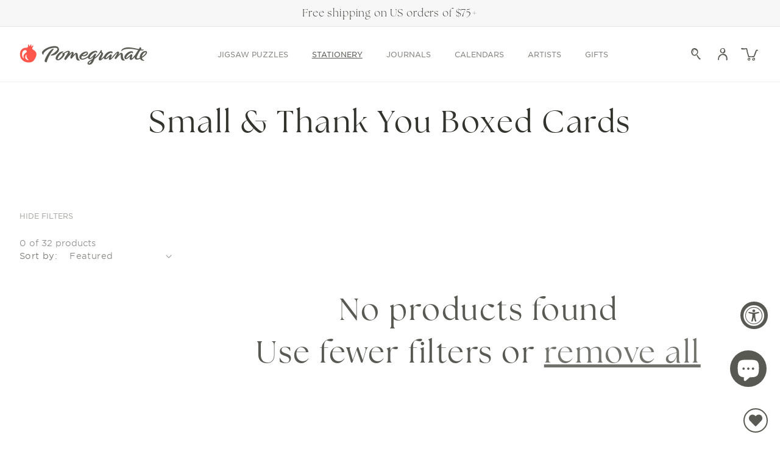

--- FILE ---
content_type: text/html; charset=utf-8
request_url: https://www.pomegranate.com/collections/small-thank-you-boxed-cards/artist-marfa-tymchenko
body_size: 51083
content:















<!doctype html>
<html class="js" lang="en">
  <head>
    <meta charset="utf-8">
    <meta http-equiv="X-UA-Compatible" content="IE=edge">
    <meta name="viewport" content="width=device-width,initial-scale=1">
    <meta name="theme-color" content="">
    <link rel="canonical" href="https://www.pomegranate.com/collections/small-thank-you-boxed-cards/artist-marfa-tymchenko"><link rel="icon" type="image/png" href="//www.pomegranate.com/cdn/shop/files/favicon-pomegranate.png?crop=center&height=32&v=1626117213&width=32"><link rel="preconnect" href="https://fonts.shopifycdn.com" crossorigin><title>
      Small &amp; Thank You Boxed Cards
 &ndash; tagged "Artist:Marfa Tymchenko" &ndash; Pomegranate </title>

    
      <meta name="description" content="">
    

    

<meta property="og:site_name" content="Pomegranate ">
<meta property="og:url" content="https://www.pomegranate.com/collections/small-thank-you-boxed-cards/artist-marfa-tymchenko">
<meta property="og:title" content="Small &amp; Thank You Boxed Cards">
<meta property="og:type" content="website">
<meta property="og:description" content="Embrace art everyday with Pomegranate&#39;s museum-quality fine art puzzles, books, stationery, and more, featuring an exclusive selection of art for over 50 years."><meta property="og:image" content="http://www.pomegranate.com/cdn/shop/files/Pomogranate_98072cbe-6dc4-462e-9eec-832bd5d0fdda.png?v=1627404910">
  <meta property="og:image:secure_url" content="https://www.pomegranate.com/cdn/shop/files/Pomogranate_98072cbe-6dc4-462e-9eec-832bd5d0fdda.png?v=1627404910">
  <meta property="og:image:width" content="600">
  <meta property="og:image:height" content="314"><meta name="twitter:card" content="summary_large_image">
<meta name="twitter:title" content="Small &amp; Thank You Boxed Cards">
<meta name="twitter:description" content="Embrace art everyday with Pomegranate&#39;s museum-quality fine art puzzles, books, stationery, and more, featuring an exclusive selection of art for over 50 years.">


    <!-- Global site tag (gtag.js) - Google Analytics -->
    <script async src="https://www.googletagmanager.com/gtag/js?id=G-Q0WHKVJHDW"></script>
    <script>
      window.dataLayer = window.dataLayer || [];
      function gtag(){dataLayer.push(arguments);}
      gtag('js', new Date());

      gtag('config', 'G-Q0WHKVJHDW');
    </script>
    <!-- Google Tag Manager -->
    <script>(function(w,d,s,l,i){w[l]=w[l]||[];w[l].push({'gtm.start': new Date().getTime(),event:'gtm.js'});var f=d.getElementsByTagName(s)[0], j=d.createElement(s),dl=l!='dataLayer'?'&l='+l:'';j.async=true;j.src='https://www.googletagmanager.com/gtm.js?id='+i+dl;f.parentNode.insertBefore(j,f);})(window,document,'script','dataLayer','GTM-NF7NTF9');</script>
    <!-- End Google Tag Manager -->

    <link rel="stylesheet" href="https://use.typekit.net/qtu1fos.css">
    <script src="//www.pomegranate.com/cdn/shop/t/244/assets/constants.js?v=132983761750457495441764709625" defer="defer"></script>
    <script src="//www.pomegranate.com/cdn/shop/t/244/assets/pubsub.js?v=158357773527763999511764709625" defer="defer"></script>
    <script src="//www.pomegranate.com/cdn/shop/t/244/assets/global.js?v=1304857794210381361764709625" defer="defer"></script>

    
  <script>window.performance && window.performance.mark && window.performance.mark('shopify.content_for_header.start');</script><meta name="google-site-verification" content="xznf_fudhlwHCM7CvM8BDcdWOeCoVSlBxNdUGL5zb9U">
<meta name="facebook-domain-verification" content="bl5f89vov4r8c4nte2xac5fwtjo7hj">
<meta id="shopify-digital-wallet" name="shopify-digital-wallet" content="/52802977982/digital_wallets/dialog">
<meta name="shopify-checkout-api-token" content="b50974e428af1f3e74c100a1dddd3b26">
<meta id="in-context-paypal-metadata" data-shop-id="52802977982" data-venmo-supported="false" data-environment="production" data-locale="en_US" data-paypal-v4="true" data-currency="USD">
<link rel="alternate" type="application/atom+xml" title="Feed" href="/collections/small-thank-you-boxed-cards/artist-marfa-tymchenko.atom" />
<link rel="alternate" type="application/json+oembed" href="https://www.pomegranate.com/collections/small-thank-you-boxed-cards/artist-marfa-tymchenko.oembed">
<script async="async" src="/checkouts/internal/preloads.js?locale=en-US"></script>
<link rel="preconnect" href="https://shop.app" crossorigin="anonymous">
<script async="async" src="https://shop.app/checkouts/internal/preloads.js?locale=en-US&shop_id=52802977982" crossorigin="anonymous"></script>
<script id="apple-pay-shop-capabilities" type="application/json">{"shopId":52802977982,"countryCode":"US","currencyCode":"USD","merchantCapabilities":["supports3DS"],"merchantId":"gid:\/\/shopify\/Shop\/52802977982","merchantName":"Pomegranate ","requiredBillingContactFields":["postalAddress","email"],"requiredShippingContactFields":["postalAddress","email"],"shippingType":"shipping","supportedNetworks":["visa","masterCard","amex","discover","elo","jcb"],"total":{"type":"pending","label":"Pomegranate ","amount":"1.00"},"shopifyPaymentsEnabled":true,"supportsSubscriptions":true}</script>
<script id="shopify-features" type="application/json">{"accessToken":"b50974e428af1f3e74c100a1dddd3b26","betas":["rich-media-storefront-analytics"],"domain":"www.pomegranate.com","predictiveSearch":true,"shopId":52802977982,"locale":"en"}</script>
<script>var Shopify = Shopify || {};
Shopify.shop = "pomegranatecommunications.myshopify.com";
Shopify.locale = "en";
Shopify.currency = {"active":"USD","rate":"1.0"};
Shopify.country = "US";
Shopify.theme = {"name":"Pomegranate\/prod_theme_CtlgUpDt_12\/02","id":149959246014,"schema_name":"Dawn","schema_version":"15.0.2","theme_store_id":null,"role":"main"};
Shopify.theme.handle = "null";
Shopify.theme.style = {"id":null,"handle":null};
Shopify.cdnHost = "www.pomegranate.com/cdn";
Shopify.routes = Shopify.routes || {};
Shopify.routes.root = "/";</script>
<script type="module">!function(o){(o.Shopify=o.Shopify||{}).modules=!0}(window);</script>
<script>!function(o){function n(){var o=[];function n(){o.push(Array.prototype.slice.apply(arguments))}return n.q=o,n}var t=o.Shopify=o.Shopify||{};t.loadFeatures=n(),t.autoloadFeatures=n()}(window);</script>
<script>
  window.ShopifyPay = window.ShopifyPay || {};
  window.ShopifyPay.apiHost = "shop.app\/pay";
  window.ShopifyPay.redirectState = null;
</script>
<script id="shop-js-analytics" type="application/json">{"pageType":"collection"}</script>
<script defer="defer" async type="module" src="//www.pomegranate.com/cdn/shopifycloud/shop-js/modules/v2/client.init-shop-cart-sync_BdyHc3Nr.en.esm.js"></script>
<script defer="defer" async type="module" src="//www.pomegranate.com/cdn/shopifycloud/shop-js/modules/v2/chunk.common_Daul8nwZ.esm.js"></script>
<script type="module">
  await import("//www.pomegranate.com/cdn/shopifycloud/shop-js/modules/v2/client.init-shop-cart-sync_BdyHc3Nr.en.esm.js");
await import("//www.pomegranate.com/cdn/shopifycloud/shop-js/modules/v2/chunk.common_Daul8nwZ.esm.js");

  window.Shopify.SignInWithShop?.initShopCartSync?.({"fedCMEnabled":true,"windoidEnabled":true});

</script>
<script>
  window.Shopify = window.Shopify || {};
  if (!window.Shopify.featureAssets) window.Shopify.featureAssets = {};
  window.Shopify.featureAssets['shop-js'] = {"shop-cart-sync":["modules/v2/client.shop-cart-sync_QYOiDySF.en.esm.js","modules/v2/chunk.common_Daul8nwZ.esm.js"],"init-fed-cm":["modules/v2/client.init-fed-cm_DchLp9rc.en.esm.js","modules/v2/chunk.common_Daul8nwZ.esm.js"],"shop-button":["modules/v2/client.shop-button_OV7bAJc5.en.esm.js","modules/v2/chunk.common_Daul8nwZ.esm.js"],"init-windoid":["modules/v2/client.init-windoid_DwxFKQ8e.en.esm.js","modules/v2/chunk.common_Daul8nwZ.esm.js"],"shop-cash-offers":["modules/v2/client.shop-cash-offers_DWtL6Bq3.en.esm.js","modules/v2/chunk.common_Daul8nwZ.esm.js","modules/v2/chunk.modal_CQq8HTM6.esm.js"],"shop-toast-manager":["modules/v2/client.shop-toast-manager_CX9r1SjA.en.esm.js","modules/v2/chunk.common_Daul8nwZ.esm.js"],"init-shop-email-lookup-coordinator":["modules/v2/client.init-shop-email-lookup-coordinator_UhKnw74l.en.esm.js","modules/v2/chunk.common_Daul8nwZ.esm.js"],"pay-button":["modules/v2/client.pay-button_DzxNnLDY.en.esm.js","modules/v2/chunk.common_Daul8nwZ.esm.js"],"avatar":["modules/v2/client.avatar_BTnouDA3.en.esm.js"],"init-shop-cart-sync":["modules/v2/client.init-shop-cart-sync_BdyHc3Nr.en.esm.js","modules/v2/chunk.common_Daul8nwZ.esm.js"],"shop-login-button":["modules/v2/client.shop-login-button_D8B466_1.en.esm.js","modules/v2/chunk.common_Daul8nwZ.esm.js","modules/v2/chunk.modal_CQq8HTM6.esm.js"],"init-customer-accounts-sign-up":["modules/v2/client.init-customer-accounts-sign-up_C8fpPm4i.en.esm.js","modules/v2/client.shop-login-button_D8B466_1.en.esm.js","modules/v2/chunk.common_Daul8nwZ.esm.js","modules/v2/chunk.modal_CQq8HTM6.esm.js"],"init-shop-for-new-customer-accounts":["modules/v2/client.init-shop-for-new-customer-accounts_CVTO0Ztu.en.esm.js","modules/v2/client.shop-login-button_D8B466_1.en.esm.js","modules/v2/chunk.common_Daul8nwZ.esm.js","modules/v2/chunk.modal_CQq8HTM6.esm.js"],"init-customer-accounts":["modules/v2/client.init-customer-accounts_dRgKMfrE.en.esm.js","modules/v2/client.shop-login-button_D8B466_1.en.esm.js","modules/v2/chunk.common_Daul8nwZ.esm.js","modules/v2/chunk.modal_CQq8HTM6.esm.js"],"shop-follow-button":["modules/v2/client.shop-follow-button_CkZpjEct.en.esm.js","modules/v2/chunk.common_Daul8nwZ.esm.js","modules/v2/chunk.modal_CQq8HTM6.esm.js"],"lead-capture":["modules/v2/client.lead-capture_BntHBhfp.en.esm.js","modules/v2/chunk.common_Daul8nwZ.esm.js","modules/v2/chunk.modal_CQq8HTM6.esm.js"],"checkout-modal":["modules/v2/client.checkout-modal_CfxcYbTm.en.esm.js","modules/v2/chunk.common_Daul8nwZ.esm.js","modules/v2/chunk.modal_CQq8HTM6.esm.js"],"shop-login":["modules/v2/client.shop-login_Da4GZ2H6.en.esm.js","modules/v2/chunk.common_Daul8nwZ.esm.js","modules/v2/chunk.modal_CQq8HTM6.esm.js"],"payment-terms":["modules/v2/client.payment-terms_MV4M3zvL.en.esm.js","modules/v2/chunk.common_Daul8nwZ.esm.js","modules/v2/chunk.modal_CQq8HTM6.esm.js"]};
</script>
<script>(function() {
  var isLoaded = false;
  function asyncLoad() {
    if (isLoaded) return;
    isLoaded = true;
    var urls = ["https:\/\/static.rechargecdn.com\/assets\/js\/widget.min.js?shop=pomegranatecommunications.myshopify.com","https:\/\/wishlisthero-assets.revampco.com\/store-front\/bundle2.js?shop=pomegranatecommunications.myshopify.com","https:\/\/d1639lhkj5l89m.cloudfront.net\/js\/storefront\/uppromote.js?shop=pomegranatecommunications.myshopify.com","https:\/\/storage.nfcube.com\/instafeed-396dbb1f76a4d8d26e8f5741c093f6b1.js?shop=pomegranatecommunications.myshopify.com","https:\/\/cdn.giftcardpro.app\/build\/storefront\/storefront.js?shop=pomegranatecommunications.myshopify.com","https:\/\/cdn.rebuyengine.com\/onsite\/js\/rebuy.js?shop=pomegranatecommunications.myshopify.com"];
    for (var i = 0; i < urls.length; i++) {
      var s = document.createElement('script');
      s.type = 'text/javascript';
      s.async = true;
      s.src = urls[i];
      var x = document.getElementsByTagName('script')[0];
      x.parentNode.insertBefore(s, x);
    }
  };
  if(window.attachEvent) {
    window.attachEvent('onload', asyncLoad);
  } else {
    window.addEventListener('load', asyncLoad, false);
  }
})();</script>
<script id="__st">var __st={"a":52802977982,"offset":-28800,"reqid":"b2b63c7c-7396-4987-af31-09d9e669b407-1769008010","pageurl":"www.pomegranate.com\/collections\/small-thank-you-boxed-cards\/artist-marfa-tymchenko","u":"97739281ff73","p":"collection","rtyp":"collection","rid":270393508030};</script>
<script>window.ShopifyPaypalV4VisibilityTracking = true;</script>
<script id="form-persister">!function(){'use strict';const t='contact',e='new_comment',n=[[t,t],['blogs',e],['comments',e],[t,'customer']],o='password',r='form_key',c=['recaptcha-v3-token','g-recaptcha-response','h-captcha-response',o],s=()=>{try{return window.sessionStorage}catch{return}},i='__shopify_v',u=t=>t.elements[r],a=function(){const t=[...n].map((([t,e])=>`form[action*='/${t}']:not([data-nocaptcha='true']) input[name='form_type'][value='${e}']`)).join(',');var e;return e=t,()=>e?[...document.querySelectorAll(e)].map((t=>t.form)):[]}();function m(t){const e=u(t);a().includes(t)&&(!e||!e.value)&&function(t){try{if(!s())return;!function(t){const e=s();if(!e)return;const n=u(t);if(!n)return;const o=n.value;o&&e.removeItem(o)}(t);const e=Array.from(Array(32),(()=>Math.random().toString(36)[2])).join('');!function(t,e){u(t)||t.append(Object.assign(document.createElement('input'),{type:'hidden',name:r})),t.elements[r].value=e}(t,e),function(t,e){const n=s();if(!n)return;const r=[...t.querySelectorAll(`input[type='${o}']`)].map((({name:t})=>t)),u=[...c,...r],a={};for(const[o,c]of new FormData(t).entries())u.includes(o)||(a[o]=c);n.setItem(e,JSON.stringify({[i]:1,action:t.action,data:a}))}(t,e)}catch(e){console.error('failed to persist form',e)}}(t)}const f=t=>{if('true'===t.dataset.persistBound)return;const e=function(t,e){const n=function(t){return'function'==typeof t.submit?t.submit:HTMLFormElement.prototype.submit}(t).bind(t);return function(){let t;return()=>{t||(t=!0,(()=>{try{e(),n()}catch(t){(t=>{console.error('form submit failed',t)})(t)}})(),setTimeout((()=>t=!1),250))}}()}(t,(()=>{m(t)}));!function(t,e){if('function'==typeof t.submit&&'function'==typeof e)try{t.submit=e}catch{}}(t,e),t.addEventListener('submit',(t=>{t.preventDefault(),e()})),t.dataset.persistBound='true'};!function(){function t(t){const e=(t=>{const e=t.target;return e instanceof HTMLFormElement?e:e&&e.form})(t);e&&m(e)}document.addEventListener('submit',t),document.addEventListener('DOMContentLoaded',(()=>{const e=a();for(const t of e)f(t);var n;n=document.body,new window.MutationObserver((t=>{for(const e of t)if('childList'===e.type&&e.addedNodes.length)for(const t of e.addedNodes)1===t.nodeType&&'FORM'===t.tagName&&a().includes(t)&&f(t)})).observe(n,{childList:!0,subtree:!0,attributes:!1}),document.removeEventListener('submit',t)}))}()}();</script>
<script integrity="sha256-4kQ18oKyAcykRKYeNunJcIwy7WH5gtpwJnB7kiuLZ1E=" data-source-attribution="shopify.loadfeatures" defer="defer" src="//www.pomegranate.com/cdn/shopifycloud/storefront/assets/storefront/load_feature-a0a9edcb.js" crossorigin="anonymous"></script>
<script crossorigin="anonymous" defer="defer" src="//www.pomegranate.com/cdn/shopifycloud/storefront/assets/shopify_pay/storefront-65b4c6d7.js?v=20250812"></script>
<script data-source-attribution="shopify.dynamic_checkout.dynamic.init">var Shopify=Shopify||{};Shopify.PaymentButton=Shopify.PaymentButton||{isStorefrontPortableWallets:!0,init:function(){window.Shopify.PaymentButton.init=function(){};var t=document.createElement("script");t.src="https://www.pomegranate.com/cdn/shopifycloud/portable-wallets/latest/portable-wallets.en.js",t.type="module",document.head.appendChild(t)}};
</script>
<script data-source-attribution="shopify.dynamic_checkout.buyer_consent">
  function portableWalletsHideBuyerConsent(e){var t=document.getElementById("shopify-buyer-consent"),n=document.getElementById("shopify-subscription-policy-button");t&&n&&(t.classList.add("hidden"),t.setAttribute("aria-hidden","true"),n.removeEventListener("click",e))}function portableWalletsShowBuyerConsent(e){var t=document.getElementById("shopify-buyer-consent"),n=document.getElementById("shopify-subscription-policy-button");t&&n&&(t.classList.remove("hidden"),t.removeAttribute("aria-hidden"),n.addEventListener("click",e))}window.Shopify?.PaymentButton&&(window.Shopify.PaymentButton.hideBuyerConsent=portableWalletsHideBuyerConsent,window.Shopify.PaymentButton.showBuyerConsent=portableWalletsShowBuyerConsent);
</script>
<script data-source-attribution="shopify.dynamic_checkout.cart.bootstrap">document.addEventListener("DOMContentLoaded",(function(){function t(){return document.querySelector("shopify-accelerated-checkout-cart, shopify-accelerated-checkout")}if(t())Shopify.PaymentButton.init();else{new MutationObserver((function(e,n){t()&&(Shopify.PaymentButton.init(),n.disconnect())})).observe(document.body,{childList:!0,subtree:!0})}}));
</script>
<link id="shopify-accelerated-checkout-styles" rel="stylesheet" media="screen" href="https://www.pomegranate.com/cdn/shopifycloud/portable-wallets/latest/accelerated-checkout-backwards-compat.css" crossorigin="anonymous">
<style id="shopify-accelerated-checkout-cart">
        #shopify-buyer-consent {
  margin-top: 1em;
  display: inline-block;
  width: 100%;
}

#shopify-buyer-consent.hidden {
  display: none;
}

#shopify-subscription-policy-button {
  background: none;
  border: none;
  padding: 0;
  text-decoration: underline;
  font-size: inherit;
  cursor: pointer;
}

#shopify-subscription-policy-button::before {
  box-shadow: none;
}

      </style>
<script id="sections-script" data-sections="header" defer="defer" src="//www.pomegranate.com/cdn/shop/t/244/compiled_assets/scripts.js?v=46980"></script>
<script>window.performance && window.performance.mark && window.performance.mark('shopify.content_for_header.end');</script>
  <!-- "snippets/shogun-products.liquid" was not rendered, the associated app was uninstalled -->



    <style data-shopify>
      @font-face {
  font-family: Karla;
  font-weight: 400;
  font-style: normal;
  font-display: swap;
  src: url("//www.pomegranate.com/cdn/fonts/karla/karla_n4.40497e07df527e6a50e58fb17ef1950c72f3e32c.woff2") format("woff2"),
       url("//www.pomegranate.com/cdn/fonts/karla/karla_n4.e9f6f9de321061073c6bfe03c28976ba8ce6ee18.woff") format("woff");
}

      @font-face {
  font-family: Karla;
  font-weight: 700;
  font-style: normal;
  font-display: swap;
  src: url("//www.pomegranate.com/cdn/fonts/karla/karla_n7.4358a847d4875593d69cfc3f8cc0b44c17b3ed03.woff2") format("woff2"),
       url("//www.pomegranate.com/cdn/fonts/karla/karla_n7.96e322f6d76ce794f25fa29e55d6997c3fb656b6.woff") format("woff");
}

      @font-face {
  font-family: Karla;
  font-weight: 400;
  font-style: italic;
  font-display: swap;
  src: url("//www.pomegranate.com/cdn/fonts/karla/karla_i4.2086039c16bcc3a78a72a2f7b471e3c4a7f873a6.woff2") format("woff2"),
       url("//www.pomegranate.com/cdn/fonts/karla/karla_i4.7b9f59841a5960c16fa2a897a0716c8ebb183221.woff") format("woff");
}

      @font-face {
  font-family: Karla;
  font-weight: 700;
  font-style: italic;
  font-display: swap;
  src: url("//www.pomegranate.com/cdn/fonts/karla/karla_i7.fe031cd65d6e02906286add4f6dda06afc2615f0.woff2") format("woff2"),
       url("//www.pomegranate.com/cdn/fonts/karla/karla_i7.816d4949fa7f7d79314595d7003eda5b44e959e3.woff") format("woff");
}

      @font-face {
  font-family: Playfair;
  font-weight: 400;
  font-style: normal;
  font-display: swap;
  src: url("//www.pomegranate.com/cdn/fonts/playfair/playfair_n4.13d3b411a6dc3a2e96e8bdc666266166a065c857.woff2") format("woff2"),
       url("//www.pomegranate.com/cdn/fonts/playfair/playfair_n4.eccd5edeb74430cf755be464a2af96a922b8b9e0.woff") format("woff");
}


      
        :root,
        .color-scheme-1 {
          --color-background: 255,255,255;
        
          --gradient-background: #ffffff;
        

        

        --color-foreground: 89,89,83;
        --color-background-contrast: 191,191,191;
        --color-shadow: 50,51,44;
        --color-button: 89,89,83;
        --color-button-hover: 173,173,168;
        --color-button-text: 244,244,240;
        --color-secondary-button: 165,195,207;
        --color-secondary-button-text: 255,255,255;
        --color-secondary-button-hover: 97,148,172;
        --color-black-button-hover: 255,84,74;
        --color-link: 89,89,83;
        --color-badge-foreground: 89,89,83;
        --color-badge-background: 255,255,255;
        --color-badge-border: 89,89,83;
        --payment-terms-background-color: rgb(255 255 255);
        --color-text-links: 18,18,18;
        --card-title-hover: 18,18,18;
        --pdp-page-background: 255,255,255;
        --card-image-background: 255,255,255;
      }
      
        
        .color-scheme-2 {
          --color-background: 247,247,247;
        
          --gradient-background: #f7f7f7;
        

        

        --color-foreground: 50,51,44;
        --color-background-contrast: 183,183,183;
        --color-shadow: 50,51,44;
        --color-button: 50,51,44;
        --color-button-hover: 225,236,206;
        --color-button-text: 244,244,240;
        --color-secondary-button: 18,18,18;
        --color-secondary-button-text: 50,51,44;
        --color-secondary-button-hover: 18,18,18;
        --color-black-button-hover: 18,18,18;
        --color-link: 50,51,44;
        --color-badge-foreground: 50,51,44;
        --color-badge-background: 247,247,247;
        --color-badge-border: 50,51,44;
        --payment-terms-background-color: rgb(247 247 247);
        --color-text-links: 18,18,18;
        --card-title-hover: 18,18,18;
        --pdp-page-background: 255,255,255;
        --card-image-background: 255,255,255;
      }
      
        
        .color-scheme-3 {
          --color-background: 250,250,245;
        
          --gradient-background: #fafaf5;
        

        

        --color-foreground: 89,89,83;
        --color-background-contrast: 207,207,160;
        --color-shadow: 50,51,44;
        --color-button: 89,89,83;
        --color-button-hover: 225,236,206;
        --color-button-text: 244,244,240;
        --color-secondary-button: 165,195,207;
        --color-secondary-button-text: 255,255,255;
        --color-secondary-button-hover: 97,148,172;
        --color-black-button-hover: 255,84,74;
        --color-link: 89,89,83;
        --color-badge-foreground: 89,89,83;
        --color-badge-background: 250,250,245;
        --color-badge-border: 89,89,83;
        --payment-terms-background-color: rgb(250 250 245);
        --color-text-links: 18,18,18;
        --card-title-hover: 18,18,18;
        --pdp-page-background: 255,255,255;
        --card-image-background: 255,255,255;
      }
      
        
        .color-scheme-4 {
          --color-background: 255,255,255;
        
          --gradient-background: #ffffff;
        

        

        --color-foreground: 33,33,33;
        --color-background-contrast: 191,191,191;
        --color-shadow: 18,18,18;
        --color-button: 171,140,82;
        --color-button-hover: 18,18,18;
        --color-button-text: 255,255,255;
        --color-secondary-button: 18,18,18;
        --color-secondary-button-text: 171,140,82;
        --color-secondary-button-hover: 18,18,18;
        --color-black-button-hover: 18,18,18;
        --color-link: 33,33,33;
        --color-badge-foreground: 33,33,33;
        --color-badge-background: 255,255,255;
        --color-badge-border: 33,33,33;
        --payment-terms-background-color: rgb(255 255 255);
        --color-text-links: 18,18,18;
        --card-title-hover: 18,18,18;
        --pdp-page-background: 255,255,255;
        --card-image-background: 255,255,255;
      }
      
        
        .color-scheme-5 {
          --color-background: 51,79,180;
        
          --gradient-background: #334fb4;
        

        

        --color-foreground: 255,255,255;
        --color-background-contrast: 23,35,81;
        --color-shadow: 18,18,18;
        --color-button: 255,255,255;
        --color-button-hover: 18,18,18;
        --color-button-text: 154,0,51;
        --color-secondary-button: 18,18,18;
        --color-secondary-button-text: 255,255,255;
        --color-secondary-button-hover: 18,18,18;
        --color-black-button-hover: 18,18,18;
        --color-link: 255,255,255;
        --color-badge-foreground: 255,255,255;
        --color-badge-background: 51,79,180;
        --color-badge-border: 255,255,255;
        --payment-terms-background-color: rgb(51 79 180);
        --color-text-links: 18,18,18;
        --card-title-hover: 18,18,18;
        --pdp-page-background: 255,255,255;
        --card-image-background: 255,255,255;
      }
      
        
        .color-scheme-927d20a4-cab8-4fee-83cb-2d5dcc215c77 {
          --color-background: 244,244,240;
        
          --gradient-background: #f4f4f0;
        

        

        --color-foreground: 89,89,83;
        --color-background-contrast: 190,190,166;
        --color-shadow: 50,51,44;
        --color-button: 50,51,44;
        --color-button-hover: 18,18,18;
        --color-button-text: 255,255,255;
        --color-secondary-button: 18,18,18;
        --color-secondary-button-text: 50,51,44;
        --color-secondary-button-hover: 18,18,18;
        --color-black-button-hover: 18,18,18;
        --color-link: 89,89,83;
        --color-badge-foreground: 89,89,83;
        --color-badge-background: 244,244,240;
        --color-badge-border: 89,89,83;
        --payment-terms-background-color: rgb(244 244 240);
        --color-text-links: 18,18,18;
        --card-title-hover: 18,18,18;
        --pdp-page-background: 255,255,255;
        --card-image-background: 255,255,255;
      }
      

      body, .color-scheme-1, .color-scheme-2, .color-scheme-3, .color-scheme-4, .color-scheme-5, .color-scheme-927d20a4-cab8-4fee-83cb-2d5dcc215c77 {
        color: rgba(var(--color-foreground), 0.75);
        background-color: rgb(var(--color-background));
      }

      :root {
        --font-body-family: Karla, sans-serif;
        --font-body-style: normal;
        --font-body-weight: 400;
        --font-body-weight-bold: 700;

        --font-heading-family: Playfair, serif;
        --font-heading-style: normal;
        --font-heading-weight: 400;

        --font-body-scale: 1.0;
        --font-heading-scale: 1.0;

        --media-padding: px;
        --media-border-opacity: 0.05;
        --media-border-width: 0px;
        --media-radius: 0px;
        --media-shadow-opacity: 0.0;
        --media-shadow-horizontal-offset: 0px;
        --media-shadow-vertical-offset: 4px;
        --media-shadow-blur-radius: 5px;
        --media-shadow-visible: 0;

        --page-width: 140rem;
        --page-width-margin: 0rem;

        --product-card-image-padding: 0.0rem;
        --product-card-corner-radius: 0.0rem;
        --product-card-text-alignment: left;
        --product-card-border-width: 0.0rem;
        --product-card-border-opacity: 0.1;
        --product-card-shadow-opacity: 0.0;
        --product-card-shadow-visible: 0;
        --product-card-shadow-horizontal-offset: 0.0rem;
        --product-card-shadow-vertical-offset: 0.4rem;
        --product-card-shadow-blur-radius: 0.5rem;

        --collection-card-image-padding: 0.0rem;
        --collection-card-corner-radius: 0.0rem;
        --collection-card-text-alignment: left;
        --collection-card-border-width: 0.0rem;
        --collection-card-border-opacity: 0.1;
        --collection-card-shadow-opacity: 0.0;
        --collection-card-shadow-visible: 0;
        --collection-card-shadow-horizontal-offset: 0.0rem;
        --collection-card-shadow-vertical-offset: 0.4rem;
        --collection-card-shadow-blur-radius: 0.5rem;

        --blog-card-image-padding: 0.0rem;
        --blog-card-corner-radius: 0.0rem;
        --blog-card-text-alignment: left;
        --blog-card-border-width: 0.0rem;
        --blog-card-border-opacity: 0.1;
        --blog-card-shadow-opacity: 0.0;
        --blog-card-shadow-visible: 0;
        --blog-card-shadow-horizontal-offset: 0.0rem;
        --blog-card-shadow-vertical-offset: 0.4rem;
        --blog-card-shadow-blur-radius: 0.5rem;

        --badge-corner-radius: 0.0rem;

        --popup-border-width: 1px;
        --popup-border-opacity: 0.1;
        --popup-corner-radius: 0px;
        --popup-shadow-opacity: 0.05;
        --popup-shadow-horizontal-offset: 0px;
        --popup-shadow-vertical-offset: 4px;
        --popup-shadow-blur-radius: 5px;

        --drawer-border-width: 1px;
        --drawer-border-opacity: 0.1;
        --drawer-shadow-opacity: 0.0;
        --drawer-shadow-horizontal-offset: 0px;
        --drawer-shadow-vertical-offset: 4px;
        --drawer-shadow-blur-radius: 5px;

        --spacing-sections-desktop: 80px;
        --spacing-sections-mobile: 56px;

        --grid-desktop-vertical-spacing: 60px;
        --grid-desktop-horizontal-spacing: 40px;
        --grid-mobile-vertical-spacing: 30px;
        --grid-mobile-horizontal-spacing: 27px;

        --text-boxes-border-opacity: 0.1;
        --text-boxes-border-width: 0px;
        --text-boxes-radius: 0px;
        --text-boxes-shadow-opacity: 0.0;
        --text-boxes-shadow-visible: 0;
        --text-boxes-shadow-horizontal-offset: 0px;
        --text-boxes-shadow-vertical-offset: 4px;
        --text-boxes-shadow-blur-radius: 5px;

        --buttons-radius: 0px;
        --buttons-radius-outset: 0px;
        --buttons-border-width: 1px;
        --buttons-border-opacity: 1.0;
        --buttons-shadow-opacity: 0.0;
        --buttons-shadow-visible: 0;
        --buttons-shadow-horizontal-offset: 0px;
        --buttons-shadow-vertical-offset: 4px;
        --buttons-shadow-blur-radius: 5px;
        --buttons-border-offset: 0px;

        --inputs-radius: 0px;
        --inputs-border-width: 1px;
        --inputs-border-opacity: 0.55;
        --inputs-shadow-opacity: 0.0;
        --inputs-shadow-horizontal-offset: 0px;
        --inputs-margin-offset: 0px;
        --inputs-shadow-vertical-offset: 4px;
        --inputs-shadow-blur-radius: 5px;
        --inputs-radius-outset: 0px;

        --variant-pills-radius: 40px;
        --variant-pills-border-width: 1px;
        --variant-pills-border-opacity: 0.55;
        --variant-pills-shadow-opacity: 0.0;
        --variant-pills-shadow-horizontal-offset: 0px;
        --variant-pills-shadow-vertical-offset: 4px;
        --variant-pills-shadow-blur-radius: 5px;
      }

      *,
      *::before,
      *::after {
        box-sizing: inherit;
      }

      html {
        box-sizing: border-box;
        font-size: calc(var(--font-body-scale) * 62.5%);
        height: 100%;
      }

      body {
        display: grid;
        grid-template-rows: auto auto 1fr auto;
        grid-template-columns: 100%;
        min-height: 100%;
        margin: 0;
        font-size: 1.5rem;
        letter-spacing: 0.06rem;
        line-height: 130%;
        font-family: var(--font-body-family);
        font-style: var(--font-body-style);
        font-weight: var(--font-body-weight);
      }

      @media screen and (min-width: 750px) {
        body {
          font-size: 1.6rem;
        }
      }
    </style>

    
      <style data-shopify>
        .template-product.gradient .content-for-layout,
        .template-product.gradient .content-for-layout .gradient {
          background-color: rgb(var(--pdp-page-background));
        }
      </style>
    
<link href="//www.pomegranate.com/cdn/shop/t/244/assets/custom-fonts.css?v=86917191055803080701764716079" rel="stylesheet" type="text/css" media="all" />
      <style data-shopify>
        :root {
          --font-body-family: HCo Gotham SSm, sans-serif;
          --font-body-style: normal;
          --font-body-weight: 300;
          --font-body-scale: 1.0;
          --font-body-ttu: none;
          --font-body-ls: 0.0em;

          --font-heading-family: the-seasons, sans-serif;
          --font-heading-style: normal;
          --font-heading-weight: 400;
          --font-heading-scale: 1.0;
          --font-heading-ttu: none;
          --font-heading-ls: 0.05em;

          --font-subheading-family: HCo Gotham SSm, sans-serif;
          --font-subheading-style: normal;
          --font-subheading-weight: 400;
          --font-subheading-scale: 1.0;
          --font-subheading-ttu: none;
          --font-subheading-ls: 0.0em;

          --font-navigation-family: HCo Gotham SSm, sans-serif;
          --font-navigation-style: normal;
          --font-navigation-weight: 400;
          --font-navigation-scale: 1.2;
          --font-navigation-ttu: none;
          --font-navigation-ls: 0.0em;

          --font-buttons-family: HCo Gotham SSm, sans-serif;
          --font-buttons-style: normal;
          --font-buttons-weight: 700;
          --font-buttons-scale: 1.15;
          --font-buttons-ttu: uppercase;
          --font-buttons-ls: 0.15em;
        }
      </style>
<link href="//www.pomegranate.com/cdn/shop/t/244/assets/base.css?v=61330567409343910321764709625" rel="stylesheet" type="text/css" media="all" />
    <link href="//www.pomegranate.com/cdn/shop/t/244/assets/style-settings.css?v=21498488301076938031764709625" rel="stylesheet" type="text/css" media="all" />
    <link rel="stylesheet" href="//www.pomegranate.com/cdn/shop/t/244/assets/component-cart-items.css?v=117823288397795976861764709625" media="print" onload="this.media='all'">
      <link rel="preload" as="font" href="//www.pomegranate.com/cdn/fonts/karla/karla_n4.40497e07df527e6a50e58fb17ef1950c72f3e32c.woff2" type="font/woff2" crossorigin>
      

      <link rel="preload" as="font" href="//www.pomegranate.com/cdn/fonts/playfair/playfair_n4.13d3b411a6dc3a2e96e8bdc666266166a065c857.woff2" type="font/woff2" crossorigin>
      

    
<link href="//www.pomegranate.com/cdn/shop/t/244/assets/component-localization-form.css?v=154885632372197464541764709625" rel="stylesheet" type="text/css" media="all" />
<link
        rel="stylesheet"
        href="//www.pomegranate.com/cdn/shop/t/244/assets/component-predictive-search.css?v=111845254955952707121764709625"
        media="print"
        onload="this.media='all'"
      ><script src="//www.pomegranate.com/cdn/shop/t/244/assets/custom.js?v=128868977738030584601764709625" defer="defer"></script>

    <script>
      if (Shopify.designMode) {
        document.documentElement.classList.add('shopify-design-mode');
      }
    </script>

  <!-- "snippets/shogun-head.liquid" was not rendered, the associated app was uninstalled -->
<!-- BEGIN app block: shopify://apps/judge-me-reviews/blocks/judgeme_core/61ccd3b1-a9f2-4160-9fe9-4fec8413e5d8 --><!-- Start of Judge.me Core -->






<link rel="dns-prefetch" href="https://cdnwidget.judge.me">
<link rel="dns-prefetch" href="https://cdn.judge.me">
<link rel="dns-prefetch" href="https://cdn1.judge.me">
<link rel="dns-prefetch" href="https://api.judge.me">

<script data-cfasync='false' class='jdgm-settings-script'>window.jdgmSettings={"pagination":5,"disable_web_reviews":true,"badge_no_review_text":"No reviews","badge_n_reviews_text":"{{ n }} review/reviews","badge_star_color":"#ff544a","hide_badge_preview_if_no_reviews":true,"badge_hide_text":false,"enforce_center_preview_badge":false,"widget_title":"Customer Reviews","widget_open_form_text":"Write a review","widget_close_form_text":"Cancel review","widget_refresh_page_text":"Refresh page","widget_summary_text":"Based on {{ number_of_reviews }} review/reviews","widget_no_review_text":"Be the first to write a review","widget_name_field_text":"Display name","widget_verified_name_field_text":"Verified Name (public)","widget_name_placeholder_text":"Display name","widget_required_field_error_text":"This field is required.","widget_email_field_text":"Email address","widget_verified_email_field_text":"Verified Email (private, can not be edited)","widget_email_placeholder_text":"Your email address","widget_email_field_error_text":"Please enter a valid email address.","widget_rating_field_text":"Rating","widget_review_title_field_text":"Review Title","widget_review_title_placeholder_text":"Give your review a title","widget_review_body_field_text":"Review content","widget_review_body_placeholder_text":"Start writing here...","widget_pictures_field_text":"Picture/Video (optional)","widget_submit_review_text":"Submit Review","widget_submit_verified_review_text":"Submit Verified Review","widget_submit_success_msg_with_auto_publish":"Thank you for your review!","widget_submit_success_msg_no_auto_publish":"Thank you for your review!","widget_show_default_reviews_out_of_total_text":"Showing {{ n_reviews_shown }} out of {{ n_reviews }} reviews.","widget_show_all_link_text":"Show all","widget_show_less_link_text":"Show less","widget_author_said_text":"{{ reviewer_name }} said:","widget_days_text":"{{ n }} days ago","widget_weeks_text":"{{ n }} week/weeks ago","widget_months_text":"{{ n }} month/months ago","widget_years_text":"{{ n }} year/years ago","widget_yesterday_text":"Yesterday","widget_today_text":"Today","widget_replied_text":"\u003e\u003e {{ shop_name }} replied:","widget_read_more_text":"Read more","widget_reviewer_name_as_initial":"","widget_rating_filter_color":"#ff544a","widget_rating_filter_see_all_text":"See all reviews","widget_sorting_most_recent_text":"Most Recent","widget_sorting_highest_rating_text":"Highest Rating","widget_sorting_lowest_rating_text":"Lowest Rating","widget_sorting_with_pictures_text":"Only Pictures","widget_sorting_most_helpful_text":"Most Helpful","widget_open_question_form_text":"Ask a question","widget_reviews_subtab_text":"Reviews","widget_questions_subtab_text":"Questions","widget_question_label_text":"Question","widget_answer_label_text":"Answer","widget_question_placeholder_text":"Write your question here","widget_submit_question_text":"Submit Question","widget_question_submit_success_text":"Thank you for your question! We will notify you once it gets answered.","widget_star_color":"#ff544a","verified_badge_text":"Verified","verified_badge_bg_color":"","verified_badge_text_color":"","verified_badge_placement":"removed","widget_review_max_height":"","widget_hide_border":false,"widget_social_share":false,"widget_thumb":false,"widget_review_location_show":false,"widget_location_format":"country_iso_code","all_reviews_include_out_of_store_products":true,"all_reviews_out_of_store_text":"(out of store)","all_reviews_pagination":100,"all_reviews_product_name_prefix_text":"about","enable_review_pictures":true,"enable_question_anwser":false,"widget_theme":"align","review_date_format":"mm/dd/yy","default_sort_method":"most-recent","widget_product_reviews_subtab_text":"Product Reviews","widget_shop_reviews_subtab_text":"Shop Reviews","widget_other_products_reviews_text":"Reviews for other products","widget_store_reviews_subtab_text":"Store reviews","widget_no_store_reviews_text":"This store hasn't received any reviews yet","widget_web_restriction_product_reviews_text":"This product hasn't received any reviews yet","widget_no_items_text":"No items found","widget_show_more_text":"Show more","widget_write_a_store_review_text":"Write a Store Review","widget_other_languages_heading":"Reviews in Other Languages","widget_translate_review_text":"Translate review to {{ language }}","widget_translating_review_text":"Translating...","widget_show_original_translation_text":"Show original ({{ language }})","widget_translate_review_failed_text":"Review couldn't be translated.","widget_translate_review_retry_text":"Retry","widget_translate_review_try_again_later_text":"Try again later","show_product_url_for_grouped_product":false,"widget_sorting_pictures_first_text":"Pictures First","show_pictures_on_all_rev_page_mobile":false,"show_pictures_on_all_rev_page_desktop":false,"floating_tab_hide_mobile_install_preference":false,"floating_tab_button_name":"★ Reviews","floating_tab_title":"Let customers speak for us","floating_tab_button_color":"","floating_tab_button_background_color":"","floating_tab_url":"","floating_tab_url_enabled":false,"floating_tab_tab_style":"text","all_reviews_text_badge_text":"Customers rate us {{ shop.metafields.judgeme.all_reviews_rating | round: 1 }}/5 based on {{ shop.metafields.judgeme.all_reviews_count }} reviews.","all_reviews_text_badge_text_branded_style":"{{ shop.metafields.judgeme.all_reviews_rating | round: 1 }} out of 5 stars based on {{ shop.metafields.judgeme.all_reviews_count }} reviews","is_all_reviews_text_badge_a_link":false,"show_stars_for_all_reviews_text_badge":false,"all_reviews_text_badge_url":"","all_reviews_text_style":"text","all_reviews_text_color_style":"judgeme_brand_color","all_reviews_text_color":"#108474","all_reviews_text_show_jm_brand":true,"featured_carousel_show_header":true,"featured_carousel_title":"Let customers speak for us","testimonials_carousel_title":"Customers are saying","videos_carousel_title":"Real customer stories","cards_carousel_title":"Customers are saying","featured_carousel_count_text":"from {{ n }} reviews","featured_carousel_add_link_to_all_reviews_page":false,"featured_carousel_url":"","featured_carousel_show_images":true,"featured_carousel_autoslide_interval":5,"featured_carousel_arrows_on_the_sides":false,"featured_carousel_height":250,"featured_carousel_width":80,"featured_carousel_image_size":0,"featured_carousel_image_height":250,"featured_carousel_arrow_color":"#eeeeee","verified_count_badge_style":"vintage","verified_count_badge_orientation":"horizontal","verified_count_badge_color_style":"judgeme_brand_color","verified_count_badge_color":"#108474","is_verified_count_badge_a_link":false,"verified_count_badge_url":"","verified_count_badge_show_jm_brand":true,"widget_rating_preset_default":5,"widget_first_sub_tab":"product-reviews","widget_show_histogram":true,"widget_histogram_use_custom_color":true,"widget_pagination_use_custom_color":false,"widget_star_use_custom_color":true,"widget_verified_badge_use_custom_color":false,"widget_write_review_use_custom_color":false,"picture_reminder_submit_button":"Upload Pictures","enable_review_videos":true,"mute_video_by_default":true,"widget_sorting_videos_first_text":"Videos First","widget_review_pending_text":"Pending","featured_carousel_items_for_large_screen":3,"social_share_options_order":"Facebook,Twitter","remove_microdata_snippet":false,"disable_json_ld":false,"enable_json_ld_products":false,"preview_badge_show_question_text":false,"preview_badge_no_question_text":"No questions","preview_badge_n_question_text":"{{ number_of_questions }} question/questions","qa_badge_show_icon":false,"qa_badge_position":"same-row","remove_judgeme_branding":false,"widget_add_search_bar":false,"widget_search_bar_placeholder":"Search","widget_sorting_verified_only_text":"Verified only","featured_carousel_theme":"default","featured_carousel_show_rating":true,"featured_carousel_show_title":true,"featured_carousel_show_body":true,"featured_carousel_show_date":false,"featured_carousel_show_reviewer":true,"featured_carousel_show_product":false,"featured_carousel_header_background_color":"#108474","featured_carousel_header_text_color":"#ffffff","featured_carousel_name_product_separator":"reviewed","featured_carousel_full_star_background":"#108474","featured_carousel_empty_star_background":"#dadada","featured_carousel_vertical_theme_background":"#f9fafb","featured_carousel_verified_badge_enable":false,"featured_carousel_verified_badge_color":"#108474","featured_carousel_border_style":"round","featured_carousel_review_line_length_limit":3,"featured_carousel_more_reviews_button_text":"Read more reviews","featured_carousel_view_product_button_text":"View product","all_reviews_page_load_reviews_on":"scroll","all_reviews_page_load_more_text":"Load More Reviews","disable_fb_tab_reviews":false,"enable_ajax_cdn_cache":false,"widget_public_name_text":"displayed publicly like","default_reviewer_name":"John Smith","default_reviewer_name_has_non_latin":true,"widget_reviewer_anonymous":"Anonymous","medals_widget_title":"Judge.me Review Medals","medals_widget_background_color":"#f9fafb","medals_widget_position":"footer_all_pages","medals_widget_border_color":"#f9fafb","medals_widget_verified_text_position":"left","medals_widget_use_monochromatic_version":false,"medals_widget_elements_color":"#108474","show_reviewer_avatar":false,"widget_invalid_yt_video_url_error_text":"Not a YouTube video URL","widget_max_length_field_error_text":"Please enter no more than {0} characters.","widget_show_country_flag":false,"widget_show_collected_via_shop_app":true,"widget_verified_by_shop_badge_style":"light","widget_verified_by_shop_text":"Verified by Shop","widget_show_photo_gallery":false,"widget_load_with_code_splitting":true,"widget_ugc_install_preference":false,"widget_ugc_title":"Made by us, Shared by you","widget_ugc_subtitle":"Tag us to see your picture featured in our page","widget_ugc_arrows_color":"#ffffff","widget_ugc_primary_button_text":"Buy Now","widget_ugc_primary_button_background_color":"#108474","widget_ugc_primary_button_text_color":"#ffffff","widget_ugc_primary_button_border_width":"0","widget_ugc_primary_button_border_style":"none","widget_ugc_primary_button_border_color":"#108474","widget_ugc_primary_button_border_radius":"25","widget_ugc_secondary_button_text":"Load More","widget_ugc_secondary_button_background_color":"#ffffff","widget_ugc_secondary_button_text_color":"#108474","widget_ugc_secondary_button_border_width":"2","widget_ugc_secondary_button_border_style":"solid","widget_ugc_secondary_button_border_color":"#108474","widget_ugc_secondary_button_border_radius":"25","widget_ugc_reviews_button_text":"View Reviews","widget_ugc_reviews_button_background_color":"#ffffff","widget_ugc_reviews_button_text_color":"#108474","widget_ugc_reviews_button_border_width":"2","widget_ugc_reviews_button_border_style":"solid","widget_ugc_reviews_button_border_color":"#108474","widget_ugc_reviews_button_border_radius":"25","widget_ugc_reviews_button_link_to":"judgeme-reviews-page","widget_ugc_show_post_date":true,"widget_ugc_max_width":"800","widget_rating_metafield_value_type":true,"widget_primary_color":"#108474","widget_enable_secondary_color":false,"widget_secondary_color":"#edf5f5","widget_summary_average_rating_text":"{{ average_rating }} out of 5","widget_media_grid_title":"Customer photos \u0026 videos","widget_media_grid_see_more_text":"See more","widget_round_style":false,"widget_show_product_medals":true,"widget_verified_by_judgeme_text":"Verified by Judge.me","widget_show_store_medals":true,"widget_verified_by_judgeme_text_in_store_medals":"Verified by Judge.me","widget_media_field_exceed_quantity_message":"Sorry, we can only accept {{ max_media }} for one review.","widget_media_field_exceed_limit_message":"{{ file_name }} is too large, please select a {{ media_type }} less than {{ size_limit }}MB.","widget_review_submitted_text":"Review Submitted!","widget_question_submitted_text":"Question Submitted!","widget_close_form_text_question":"Cancel","widget_write_your_answer_here_text":"Write your answer here","widget_enabled_branded_link":true,"widget_show_collected_by_judgeme":false,"widget_reviewer_name_color":"","widget_write_review_text_color":"","widget_write_review_bg_color":"","widget_collected_by_judgeme_text":"collected by Judge.me","widget_pagination_type":"standard","widget_load_more_text":"Load More","widget_load_more_color":"#108474","widget_full_review_text":"Full Review","widget_read_more_reviews_text":"Read More Reviews","widget_read_questions_text":"Read Questions","widget_questions_and_answers_text":"Questions \u0026 Answers","widget_verified_by_text":"Verified by","widget_verified_text":"Verified","widget_number_of_reviews_text":"{{ number_of_reviews }} reviews","widget_back_button_text":"Back","widget_next_button_text":"Next","widget_custom_forms_filter_button":"Filters","custom_forms_style":"vertical","widget_show_review_information":false,"how_reviews_are_collected":"How reviews are collected?","widget_show_review_keywords":false,"widget_gdpr_statement":"How we use your data: We'll only contact you about the review you left, and only if necessary. By submitting your review, you agree to Judge.me's \u003ca href='https://judge.me/terms' target='_blank' rel='nofollow noopener'\u003eterms\u003c/a\u003e, \u003ca href='https://judge.me/privacy' target='_blank' rel='nofollow noopener'\u003eprivacy\u003c/a\u003e and \u003ca href='https://judge.me/content-policy' target='_blank' rel='nofollow noopener'\u003econtent\u003c/a\u003e policies.","widget_multilingual_sorting_enabled":false,"widget_translate_review_content_enabled":false,"widget_translate_review_content_method":"manual","popup_widget_review_selection":"automatically_with_pictures","popup_widget_round_border_style":true,"popup_widget_show_title":true,"popup_widget_show_body":true,"popup_widget_show_reviewer":false,"popup_widget_show_product":true,"popup_widget_show_pictures":true,"popup_widget_use_review_picture":true,"popup_widget_show_on_home_page":true,"popup_widget_show_on_product_page":true,"popup_widget_show_on_collection_page":true,"popup_widget_show_on_cart_page":true,"popup_widget_position":"bottom_left","popup_widget_first_review_delay":5,"popup_widget_duration":5,"popup_widget_interval":5,"popup_widget_review_count":5,"popup_widget_hide_on_mobile":true,"review_snippet_widget_round_border_style":true,"review_snippet_widget_card_color":"#FFFFFF","review_snippet_widget_slider_arrows_background_color":"#FFFFFF","review_snippet_widget_slider_arrows_color":"#000000","review_snippet_widget_star_color":"#108474","show_product_variant":false,"all_reviews_product_variant_label_text":"Variant: ","widget_show_verified_branding":false,"widget_ai_summary_title":"Customers say","widget_ai_summary_disclaimer":"AI-powered review summary based on recent customer reviews","widget_show_ai_summary":false,"widget_show_ai_summary_bg":false,"widget_show_review_title_input":true,"redirect_reviewers_invited_via_email":"review_widget","request_store_review_after_product_review":false,"request_review_other_products_in_order":false,"review_form_color_scheme":"default","review_form_corner_style":"square","review_form_star_color":{},"review_form_text_color":"#333333","review_form_background_color":"#ffffff","review_form_field_background_color":"#fafafa","review_form_button_color":{},"review_form_button_text_color":"#ffffff","review_form_modal_overlay_color":"#000000","review_content_screen_title_text":"How would you rate this product?","review_content_introduction_text":"We would love it if you would share a bit about your experience.","store_review_form_title_text":"How would you rate this store?","store_review_form_introduction_text":"We would love it if you would share a bit about your experience.","show_review_guidance_text":true,"one_star_review_guidance_text":"Poor","five_star_review_guidance_text":"Great","customer_information_screen_title_text":"About you","customer_information_introduction_text":"Please tell us more about you.","custom_questions_screen_title_text":"Your experience in more detail","custom_questions_introduction_text":"Here are a few questions to help us understand more about your experience.","review_submitted_screen_title_text":"Thanks for your review!","review_submitted_screen_thank_you_text":"We are processing it and it will appear on the store soon.","review_submitted_screen_email_verification_text":"Please confirm your email by clicking the link we just sent you. This helps us keep reviews authentic.","review_submitted_request_store_review_text":"Would you like to share your experience of shopping with us?","review_submitted_review_other_products_text":"Would you like to review these products?","store_review_screen_title_text":"Would you like to share your experience of shopping with us?","store_review_introduction_text":"We value your feedback and use it to improve. Please share any thoughts or suggestions you have.","reviewer_media_screen_title_picture_text":"Share a picture","reviewer_media_introduction_picture_text":"Upload a photo to support your review.","reviewer_media_screen_title_video_text":"Share a video","reviewer_media_introduction_video_text":"Upload a video to support your review.","reviewer_media_screen_title_picture_or_video_text":"Share a picture or video","reviewer_media_introduction_picture_or_video_text":"Upload a photo or video to support your review.","reviewer_media_youtube_url_text":"Paste your Youtube URL here","advanced_settings_next_step_button_text":"Next","advanced_settings_close_review_button_text":"Close","modal_write_review_flow":false,"write_review_flow_required_text":"Required","write_review_flow_privacy_message_text":"We respect your privacy.","write_review_flow_anonymous_text":"Post review as anonymous","write_review_flow_visibility_text":"This won't be visible to other customers.","write_review_flow_multiple_selection_help_text":"Select as many as you like","write_review_flow_single_selection_help_text":"Select one option","write_review_flow_required_field_error_text":"This field is required","write_review_flow_invalid_email_error_text":"Please enter a valid email address","write_review_flow_max_length_error_text":"Max. {{ max_length }} characters.","write_review_flow_media_upload_text":"\u003cb\u003eClick to upload\u003c/b\u003e or drag and drop","write_review_flow_gdpr_statement":"We'll only contact you about your review if necessary. By submitting your review, you agree to our \u003ca href='https://judge.me/terms' target='_blank' rel='nofollow noopener'\u003eterms and conditions\u003c/a\u003e and \u003ca href='https://judge.me/privacy' target='_blank' rel='nofollow noopener'\u003eprivacy policy\u003c/a\u003e.","rating_only_reviews_enabled":false,"show_negative_reviews_help_screen":false,"new_review_flow_help_screen_rating_threshold":3,"negative_review_resolution_screen_title_text":"Tell us more","negative_review_resolution_text":"Your experience matters to us. If there were issues with your purchase, we're here to help. Feel free to reach out to us, we'd love the opportunity to make things right.","negative_review_resolution_button_text":"Contact us","negative_review_resolution_proceed_with_review_text":"Leave a review","negative_review_resolution_subject":"Issue with purchase from {{ shop_name }}.{{ order_name }}","preview_badge_collection_page_install_status":false,"widget_review_custom_css":"","preview_badge_custom_css":"","preview_badge_stars_count":"5-stars","featured_carousel_custom_css":"","floating_tab_custom_css":"","all_reviews_widget_custom_css":"","medals_widget_custom_css":"","verified_badge_custom_css":"","all_reviews_text_custom_css":"","transparency_badges_collected_via_store_invite":false,"transparency_badges_from_another_provider":false,"transparency_badges_collected_from_store_visitor":false,"transparency_badges_collected_by_verified_review_provider":false,"transparency_badges_earned_reward":false,"transparency_badges_collected_via_store_invite_text":"Review collected via store invitation","transparency_badges_from_another_provider_text":"Review collected from another provider","transparency_badges_collected_from_store_visitor_text":"Review collected from a store visitor","transparency_badges_written_in_google_text":"Review written in Google","transparency_badges_written_in_etsy_text":"Review written in Etsy","transparency_badges_written_in_shop_app_text":"Review written in Shop App","transparency_badges_earned_reward_text":"Review earned a reward for future purchase","product_review_widget_per_page":6,"widget_store_review_label_text":"Review about the store","checkout_comment_extension_title_on_product_page":"Customer Comments","checkout_comment_extension_num_latest_comment_show":5,"checkout_comment_extension_format":"name_and_timestamp","checkout_comment_customer_name":"last_initial","checkout_comment_comment_notification":true,"preview_badge_collection_page_install_preference":false,"preview_badge_home_page_install_preference":false,"preview_badge_product_page_install_preference":false,"review_widget_install_preference":"","review_carousel_install_preference":false,"floating_reviews_tab_install_preference":"none","verified_reviews_count_badge_install_preference":false,"all_reviews_text_install_preference":false,"review_widget_best_location":true,"judgeme_medals_install_preference":false,"review_widget_revamp_enabled":false,"review_widget_qna_enabled":false,"review_widget_header_theme":"minimal","review_widget_widget_title_enabled":true,"review_widget_header_text_size":"medium","review_widget_header_text_weight":"regular","review_widget_average_rating_style":"compact","review_widget_bar_chart_enabled":true,"review_widget_bar_chart_type":"numbers","review_widget_bar_chart_style":"standard","review_widget_expanded_media_gallery_enabled":false,"review_widget_reviews_section_theme":"standard","review_widget_image_style":"thumbnails","review_widget_review_image_ratio":"square","review_widget_stars_size":"medium","review_widget_verified_badge":"standard_text","review_widget_review_title_text_size":"medium","review_widget_review_text_size":"medium","review_widget_review_text_length":"medium","review_widget_number_of_columns_desktop":3,"review_widget_carousel_transition_speed":5,"review_widget_custom_questions_answers_display":"always","review_widget_button_text_color":"#FFFFFF","review_widget_text_color":"#000000","review_widget_lighter_text_color":"#7B7B7B","review_widget_corner_styling":"soft","review_widget_review_word_singular":"review","review_widget_review_word_plural":"reviews","review_widget_voting_label":"Helpful?","review_widget_shop_reply_label":"Reply from {{ shop_name }}:","review_widget_filters_title":"Filters","qna_widget_question_word_singular":"Question","qna_widget_question_word_plural":"Questions","qna_widget_answer_reply_label":"Answer from {{ answerer_name }}:","qna_content_screen_title_text":"Ask a question about this product","qna_widget_question_required_field_error_text":"Please enter your question.","qna_widget_flow_gdpr_statement":"We'll only contact you about your question if necessary. By submitting your question, you agree to our \u003ca href='https://judge.me/terms' target='_blank' rel='nofollow noopener'\u003eterms and conditions\u003c/a\u003e and \u003ca href='https://judge.me/privacy' target='_blank' rel='nofollow noopener'\u003eprivacy policy\u003c/a\u003e.","qna_widget_question_submitted_text":"Thanks for your question!","qna_widget_close_form_text_question":"Close","qna_widget_question_submit_success_text":"We’ll notify you by email when your question is answered.","all_reviews_widget_v2025_enabled":false,"all_reviews_widget_v2025_header_theme":"default","all_reviews_widget_v2025_widget_title_enabled":true,"all_reviews_widget_v2025_header_text_size":"medium","all_reviews_widget_v2025_header_text_weight":"regular","all_reviews_widget_v2025_average_rating_style":"compact","all_reviews_widget_v2025_bar_chart_enabled":true,"all_reviews_widget_v2025_bar_chart_type":"numbers","all_reviews_widget_v2025_bar_chart_style":"standard","all_reviews_widget_v2025_expanded_media_gallery_enabled":false,"all_reviews_widget_v2025_show_store_medals":true,"all_reviews_widget_v2025_show_photo_gallery":true,"all_reviews_widget_v2025_show_review_keywords":false,"all_reviews_widget_v2025_show_ai_summary":false,"all_reviews_widget_v2025_show_ai_summary_bg":false,"all_reviews_widget_v2025_add_search_bar":false,"all_reviews_widget_v2025_default_sort_method":"most-recent","all_reviews_widget_v2025_reviews_per_page":10,"all_reviews_widget_v2025_reviews_section_theme":"default","all_reviews_widget_v2025_image_style":"thumbnails","all_reviews_widget_v2025_review_image_ratio":"square","all_reviews_widget_v2025_stars_size":"medium","all_reviews_widget_v2025_verified_badge":"bold_badge","all_reviews_widget_v2025_review_title_text_size":"medium","all_reviews_widget_v2025_review_text_size":"medium","all_reviews_widget_v2025_review_text_length":"medium","all_reviews_widget_v2025_number_of_columns_desktop":3,"all_reviews_widget_v2025_carousel_transition_speed":5,"all_reviews_widget_v2025_custom_questions_answers_display":"always","all_reviews_widget_v2025_show_product_variant":false,"all_reviews_widget_v2025_show_reviewer_avatar":true,"all_reviews_widget_v2025_reviewer_name_as_initial":"","all_reviews_widget_v2025_review_location_show":false,"all_reviews_widget_v2025_location_format":"","all_reviews_widget_v2025_show_country_flag":false,"all_reviews_widget_v2025_verified_by_shop_badge_style":"light","all_reviews_widget_v2025_social_share":false,"all_reviews_widget_v2025_social_share_options_order":"Facebook,Twitter,LinkedIn,Pinterest","all_reviews_widget_v2025_pagination_type":"standard","all_reviews_widget_v2025_button_text_color":"#FFFFFF","all_reviews_widget_v2025_text_color":"#000000","all_reviews_widget_v2025_lighter_text_color":"#7B7B7B","all_reviews_widget_v2025_corner_styling":"soft","all_reviews_widget_v2025_title":"Customer reviews","all_reviews_widget_v2025_ai_summary_title":"Customers say about this store","all_reviews_widget_v2025_no_review_text":"Be the first to write a review","platform":"shopify","branding_url":"https://app.judge.me/reviews/stores/www.pomegranate.com","branding_text":"Powered by Judge.me","locale":"en","reply_name":"Pomegranate ","widget_version":"2.1","footer":true,"autopublish":false,"review_dates":true,"enable_custom_form":false,"shop_use_review_site":true,"shop_locale":"en","enable_multi_locales_translations":true,"show_review_title_input":true,"review_verification_email_status":"never","can_be_branded":true,"reply_name_text":"Pomegranate "};</script> <style class='jdgm-settings-style'>.jdgm-xx{left:0}:not(.jdgm-prev-badge__stars)>.jdgm-star{color:#ff544a}.jdgm-histogram .jdgm-star.jdgm-star{color:#ff544a}.jdgm-preview-badge .jdgm-star.jdgm-star{color:#ff544a}.jdgm-histogram .jdgm-histogram__bar-content{background:#ff544a}.jdgm-histogram .jdgm-histogram__bar:after{background:#ff544a}.jdgm-widget .jdgm-write-rev-link{display:none}.jdgm-widget .jdgm-rev-widg[data-number-of-reviews='0']{display:none}.jdgm-prev-badge[data-average-rating='0.00']{display:none !important}.jdgm-author-all-initials{display:none !important}.jdgm-author-last-initial{display:none !important}.jdgm-rev-widg__title{visibility:hidden}.jdgm-rev-widg__summary-text{visibility:hidden}.jdgm-prev-badge__text{visibility:hidden}.jdgm-rev__replier:before{content:'Pomegranate '}.jdgm-rev__prod-link-prefix:before{content:'about'}.jdgm-rev__variant-label:before{content:'Variant: '}.jdgm-rev__out-of-store-text:before{content:'(out of store)'}@media only screen and (min-width: 768px){.jdgm-rev__pics .jdgm-rev_all-rev-page-picture-separator,.jdgm-rev__pics .jdgm-rev__product-picture{display:none}}@media only screen and (max-width: 768px){.jdgm-rev__pics .jdgm-rev_all-rev-page-picture-separator,.jdgm-rev__pics .jdgm-rev__product-picture{display:none}}.jdgm-preview-badge[data-template="product"]{display:none !important}.jdgm-preview-badge[data-template="collection"]{display:none !important}.jdgm-preview-badge[data-template="index"]{display:none !important}.jdgm-verified-count-badget[data-from-snippet="true"]{display:none !important}.jdgm-carousel-wrapper[data-from-snippet="true"]{display:none !important}.jdgm-all-reviews-text[data-from-snippet="true"]{display:none !important}.jdgm-medals-section[data-from-snippet="true"]{display:none !important}.jdgm-ugc-media-wrapper[data-from-snippet="true"]{display:none !important}.jdgm-rev__transparency-badge[data-badge-type="review_collected_via_store_invitation"]{display:none !important}.jdgm-rev__transparency-badge[data-badge-type="review_collected_from_another_provider"]{display:none !important}.jdgm-rev__transparency-badge[data-badge-type="review_collected_from_store_visitor"]{display:none !important}.jdgm-rev__transparency-badge[data-badge-type="review_written_in_etsy"]{display:none !important}.jdgm-rev__transparency-badge[data-badge-type="review_written_in_google_business"]{display:none !important}.jdgm-rev__transparency-badge[data-badge-type="review_written_in_shop_app"]{display:none !important}.jdgm-rev__transparency-badge[data-badge-type="review_earned_for_future_purchase"]{display:none !important}
</style> <style class='jdgm-settings-style'></style> <link id="judgeme_widget_align_css" rel="stylesheet" type="text/css" media="nope!" onload="this.media='all'" href="https://cdnwidget.judge.me/shopify_v2/align.css">

  
  
  
  <style class='jdgm-miracle-styles'>
  @-webkit-keyframes jdgm-spin{0%{-webkit-transform:rotate(0deg);-ms-transform:rotate(0deg);transform:rotate(0deg)}100%{-webkit-transform:rotate(359deg);-ms-transform:rotate(359deg);transform:rotate(359deg)}}@keyframes jdgm-spin{0%{-webkit-transform:rotate(0deg);-ms-transform:rotate(0deg);transform:rotate(0deg)}100%{-webkit-transform:rotate(359deg);-ms-transform:rotate(359deg);transform:rotate(359deg)}}@font-face{font-family:'JudgemeStar';src:url("[data-uri]") format("woff");font-weight:normal;font-style:normal}.jdgm-star{font-family:'JudgemeStar';display:inline !important;text-decoration:none !important;padding:0 4px 0 0 !important;margin:0 !important;font-weight:bold;opacity:1;-webkit-font-smoothing:antialiased;-moz-osx-font-smoothing:grayscale}.jdgm-star:hover{opacity:1}.jdgm-star:last-of-type{padding:0 !important}.jdgm-star.jdgm--on:before{content:"\e000"}.jdgm-star.jdgm--off:before{content:"\e001"}.jdgm-star.jdgm--half:before{content:"\e002"}.jdgm-widget *{margin:0;line-height:1.4;-webkit-box-sizing:border-box;-moz-box-sizing:border-box;box-sizing:border-box;-webkit-overflow-scrolling:touch}.jdgm-hidden{display:none !important;visibility:hidden !important}.jdgm-temp-hidden{display:none}.jdgm-spinner{width:40px;height:40px;margin:auto;border-radius:50%;border-top:2px solid #eee;border-right:2px solid #eee;border-bottom:2px solid #eee;border-left:2px solid #ccc;-webkit-animation:jdgm-spin 0.8s infinite linear;animation:jdgm-spin 0.8s infinite linear}.jdgm-prev-badge{display:block !important}

</style>


  
  
   


<script data-cfasync='false' class='jdgm-script'>
!function(e){window.jdgm=window.jdgm||{},jdgm.CDN_HOST="https://cdnwidget.judge.me/",jdgm.CDN_HOST_ALT="https://cdn2.judge.me/cdn/widget_frontend/",jdgm.API_HOST="https://api.judge.me/",jdgm.CDN_BASE_URL="https://cdn.shopify.com/extensions/019be10e-8917-753e-9d17-a5c36849bd56/judgeme-extensions-302/assets/",
jdgm.docReady=function(d){(e.attachEvent?"complete"===e.readyState:"loading"!==e.readyState)?
setTimeout(d,0):e.addEventListener("DOMContentLoaded",d)},jdgm.loadCSS=function(d,t,o,a){
!o&&jdgm.loadCSS.requestedUrls.indexOf(d)>=0||(jdgm.loadCSS.requestedUrls.push(d),
(a=e.createElement("link")).rel="stylesheet",a.class="jdgm-stylesheet",a.media="nope!",
a.href=d,a.onload=function(){this.media="all",t&&setTimeout(t)},e.body.appendChild(a))},
jdgm.loadCSS.requestedUrls=[],jdgm.loadJS=function(e,d){var t=new XMLHttpRequest;
t.onreadystatechange=function(){4===t.readyState&&(Function(t.response)(),d&&d(t.response))},
t.open("GET",e),t.onerror=function(){if(e.indexOf(jdgm.CDN_HOST)===0&&jdgm.CDN_HOST_ALT!==jdgm.CDN_HOST){var f=e.replace(jdgm.CDN_HOST,jdgm.CDN_HOST_ALT);jdgm.loadJS(f,d)}},t.send()},jdgm.docReady((function(){(window.jdgmLoadCSS||e.querySelectorAll(
".jdgm-widget, .jdgm-all-reviews-page").length>0)&&(jdgmSettings.widget_load_with_code_splitting?
parseFloat(jdgmSettings.widget_version)>=3?jdgm.loadCSS(jdgm.CDN_HOST+"widget_v3/base.css"):
jdgm.loadCSS(jdgm.CDN_HOST+"widget/base.css"):jdgm.loadCSS(jdgm.CDN_HOST+"shopify_v2.css"),
jdgm.loadJS(jdgm.CDN_HOST+"loa"+"der.js"))}))}(document);
</script>
<noscript><link rel="stylesheet" type="text/css" media="all" href="https://cdnwidget.judge.me/shopify_v2.css"></noscript>

<!-- BEGIN app snippet: theme_fix_tags --><script>
  (function() {
    var jdgmThemeFixes = null;
    if (!jdgmThemeFixes) return;
    var thisThemeFix = jdgmThemeFixes[Shopify.theme.id];
    if (!thisThemeFix) return;

    if (thisThemeFix.html) {
      document.addEventListener("DOMContentLoaded", function() {
        var htmlDiv = document.createElement('div');
        htmlDiv.classList.add('jdgm-theme-fix-html');
        htmlDiv.innerHTML = thisThemeFix.html;
        document.body.append(htmlDiv);
      });
    };

    if (thisThemeFix.css) {
      var styleTag = document.createElement('style');
      styleTag.classList.add('jdgm-theme-fix-style');
      styleTag.innerHTML = thisThemeFix.css;
      document.head.append(styleTag);
    };

    if (thisThemeFix.js) {
      var scriptTag = document.createElement('script');
      scriptTag.classList.add('jdgm-theme-fix-script');
      scriptTag.innerHTML = thisThemeFix.js;
      document.head.append(scriptTag);
    };
  })();
</script>
<!-- END app snippet -->
<!-- End of Judge.me Core -->



<!-- END app block --><!-- BEGIN app block: shopify://apps/blotout-edgetag/blocks/app-embed/ae22d985-ba57-41f5-94c5-18d3dd98ea3c -->


  <script>window.edgetagSharedVariables = {...window.edgetagSharedVariables,tagUrl: 'https://riueq.pomegranate.com'};</script><script async type="text/javascript" src="https://riueq.pomegranate.com/load"></script><script>/* Copyright (c) Blotout, Inc. | Version 24-33 */window.edgetag = window.edgetag || function() {(edgetag.stubs = edgetag.stubs || []).push(arguments);};!function() {const url = new URL(window.location.href);const params = new URLSearchParams(url.search);const userId =params.get('et_u_id') ||params.get('tag_user_id') ||params.get('_glc[tag_user_id]') ||'';edgetag("init", {edgeURL: window.edgetagSharedVariables.tagUrl,disableConsentCheck: true,userId});}();/* Set session_id to sessionStorage */window.addEventListener('edgetag-initialized', (/** @type CustomEvent<{ session: { sessionId: string } }> */ e) => {sessionStorage.setItem('tag_session', e.detail.session.sessionId);});edgetag("tag", "PageView", {}, {}, { destination: window.edgetagSharedVariables.tagUrl });</script><!-- BEGIN app snippet: page-capture --><script>!function() {const newsletterFormSelectors = ["#ContactFooter",".klaviyo-form","#wisepops-root","#contact_form","form[id*=\"newsletter\" i]","form[id*=\"subscribe\" i]","form.ml-block-form","#email_signup","form[id^=omnisend-form]"];const newsletterForm = newsletterFormSelectors.join(",");const sendNewsletterEvent = (beacon) => {let name = 'Subscribe';if (!name) {return;}if (name === 'Subscribe') {name = 'Lead';}if (beacon) {edgetag("tag", name, {}, {}, { method: "beacon", destination: window.edgetagSharedVariables.tagUrl });} else {edgetag("tag", name, {}, {}, { destination: window.edgetagSharedVariables.tagUrl });}};const getUser = (form, selectors) => {const user = {};if (!selectors) {return user;}Object.entries(selectors).forEach(([userKey, selector]) => {if (!selector || selector.length === 0) {return;}const selectorArray = Array.isArray(selector) ? selector : [selector];for (const selector of selectorArray) {if (!selector) {continue;}const inputUserValue = form.querySelector(selector);const userValue = (inputUserValue && inputUserValue.value) || "";if (userValue) {user[userKey] = userValue;break;}}});return user;};const sendUserData = (userData,isBeacon) => {if (!userData || !Object.keys(userData).length) {return;}if (isBeacon) {edgetag('data', userData, {}, { method: 'beacon', destination: window.edgetagSharedVariables.tagUrl });return;}edgetag("data", userData, {}, { destination: window.edgetagSharedVariables.tagUrl });};const actions = [{selectors: ["[type=\"submit\"]", newsletterForm],length: 2,fun: (ele) => {const user = getUser(ele, {email: ["input[type=\"email\"]", "input[name*=\"email\" i]:not([type=\"hidden\" i])"],phone: ["input[type=\"tel\"]", "input[name*=\"phone\" i]:not([type=\"hidden\" i])"],firstName: "input[name*=\"name\" i]:not([type=\"hidden\" i])",dateOfBirth: "input[name*=\"birthday\" i]:not([type=\"hidden\" i])"});sendUserData(user);sendNewsletterEvent(true);},current: 0},{selectors: ["button:not([role='combobox'])", newsletterForm],length: 2,fun: (ele) => {const user = getUser(ele, {email: ["input[type=\"email\"]", "input[name*=\"email\" i]:not([type=\"hidden\" i])"],phone: ["input[type=\"tel\"]", "input[name*=\"phone\" i]:not([type=\"hidden\" i])"],firstName: "input[name*=\"name\" i]:not([type=\"hidden\" i])",dateOfBirth: "input[name*=\"birthday\" i]:not([type=\"hidden\" i])"});sendUserData(user);sendNewsletterEvent(true);},current: 0},{selectors: ["[type=\"submit\"]", "form[action=\"/account/login\"]"],length: 2,fun: (ele) => {const user = getUser(ele, {email: ['input[type=\"email\"]', "#CustomerEmail"]});sendUserData(user);},current: 0},{selectors: ["[type=\"submit\"]", "form[action=\"/account\"]"],length: 2,fun: (ele) => {let user = getUser(ele, {email: [ 'input[type=\"email\"]', 'input[name=\"customer[email]\"]', '#RegisterForm-email' ],phone: "input[type=\"tel\"]",firstName: [ '#RegisterForm-FirstName', 'input[name=\"customer[first_name]\"]','input[name*=\"first\" i]:not([type=\"hidden\" i])' ],lastName: [ '#RegisterForm-LastName', 'input[name=\"customer[last_name]\"]','input[name*=\"last\" i]:not([type=\"hidden\" i])' ]});if (!user.firstName && !user.lastName) {user = {...user,...getUser(ele, { firstName: "input[name*=\"name\" i]:not([type=\"hidden\" i])" })};}sendUserData(user);edgetag("tag", "CompleteRegistration", {}, {}, { destination: window.edgetagSharedVariables.tagUrl });},current: 0},{selectors: ["[type=\"submit\"]", "form[action^=\"/contact\"]"],length: 2,fun: (ele) => {const user = getUser(ele, {email: ["input[type=\"email\"]", "input[name*=\"email\" i]:not([type=\"hidden\" i])"],phone: ["input[type=\"tel\"]", "input[name*=\"phone\" i]:not([type=\"hidden\" i])"],firstName: ["input[name*=\"first\" i]:not([type=\"hidden\" i])", "input[name*=\"name\" i]:not([type=\"hidden\" i])", "input[name*=\"nom\" i]:not([type=\"hidden\" i])"],lastName: "input[id*=\"last\" i]:not([type=\"hidden\" i])"});sendUserData(user);edgetag("tag", "Contact", {}, {}, { destination: window.edgetagSharedVariables.tagUrl });},current: 0}];const resetActions = () => {for (let i = 0; i < actions.length; i++) {actions[i].current = 0;}};const checkElement = (element) => {if (!element || element.nodeName === "BODY") {resetActions();return;}if (element.nodeName !== "DIV" && element.nodeName !== "INPUT" && element.nodeName !== "A" && element.nodeName !== "BUTTON" && element.nodeName !== "FORM") {checkElement(element.parentElement);return;}for (let i = 0; i < actions.length; ++i) {if (element.matches(actions[i].selectors[actions[i].current])) {++actions[i].current;if (actions[i].length === actions[i].current) {actions[i].fun(element);resetActions();return;}}}checkElement(element.parentElement);};document.addEventListener("click", (e) => {checkElement(e.target);}, { capture: true });window.addEventListener("message",(event) => {if (event.origin !== "https://creatives.attn.tv") {return;}if (!event.data || !event.data.__attentive) {return;}try {const data = event.data.__attentive;if (!data.action || !data.action.includes("LEAD")) {return;}const user = {};if (data.email) {user.email = data.email;}if (data.phone) {user.phone = data.phone.replace(/[^0-9]/g, "");}sendUserData(user);sendNewsletterEvent();} catch (e) {console.log("[Edgetag]", e);}},false);window.addEventListener("message", (event) => {if (!event || !event.origin || !event.data || !event.origin.includes("postscript")) {return;}const user = {};if (event.data.values?.phone) {user.phone = event.data.values.phone;}if (event.data.CollectedEmailEvent?.email) {user.email = event.data.CollectedEmailEvent.email;}if (user.email || user.phone) {sendUserData(user);sendNewsletterEvent();}});window.juapp = window.juapp||function(){(window.juapp.q=window.juapp.q||[]).push(arguments)};juapp("trackFunc", "engagement", function(email, eventname, promotitle, cmid, options, form) {if (!email) {return;}const userData = { email };form.forEach((item) => {if (item.name === "phone_number" && item.value) {userData["phone"] = item.value;}});edgetag("data", userData);sendNewsletterEvent();});document.addEventListener('click', (e) => {if (!e.target.closest('form[action*="api.bounceexchange.com"] [type="submit"]')) {return;}const form = e.target.closest('form[action*="api.bounceexchange.com"]');if (!form) {return;}const user = getUser(form, {email: 'input[type="email"]',phone: 'input[type="tel"]',});sendUserData(user);if (user && Object.keys(user).length > 0) {sendNewsletterEvent();}}, { capture: true });document.addEventListener('submit', (e) => {if (!e.target.matches('form#customer_login')) {return;}if (e.target.getAttribute('action') === '/account/login' && e.target.querySelector('[type="submit"]')) {return;}const user = getUser(e.target, {email: ['input[type="email"]','#CustomerEmail'],});if (!user.email) {return;}sendUserData(user, true);});document.addEventListener('submit', (e) => {if (!e.target.matches('form#create_customer')) {return;}if (e.target.getAttribute('action') === '/account' && e.target.querySelector('[type="submit"]')) {return;}const user = getUser(e.target, {email: [ 'input[type=\"email\"]', 'input[name=\"customer[email]\"]', '#RegisterForm-email' ],phone: "input[type=\"tel\"]",firstName: [ '#RegisterForm-FirstName', 'input[name=\"customer[first_name]\"]','input[name*=\"first\" i]:not([type=\"hidden\" i])' ],lastName: [ '#RegisterForm-LastName', 'input[name=\"customer[last_name]\"]','input[name*=\"last\" i]:not([type=\"hidden\" i])' ]});sendUserData(user, true);edgetag("tag", "CompleteRegistration", {}, {}, { method: 'beacon', destination: window.edgetagSharedVariables.tagUrl });});window.addEventListener('emotiveForms', ({ detail }) => {if (detail?.type !== 'SUBMITTED' || !detail?.metadata) {return;}const { email, phone_number: phone } = detail.metadata;const user = {};if (email) {user.email = email;}if (phone) {user.phone = phone;}if (Object.keys(user).length === 0) {return;}sendUserData(user);sendNewsletterEvent();});window.addEventListener('load', () => {let wisepopsCheckAttempts = 0;const captureWisepops = () => {wisepopsCheckAttempts++;if (typeof window.wisepops === 'function') {wisepops('listen', 'after-form-submit', function (event) {const eveEle = event.target.elements;const emailEle = eveEle['email'] || eveEle['email_address'];const email = emailEle && emailEle.value;const phone =(eveEle['phone-dialcode'] ? eveEle['phone-dialcode'].value : '') +(eveEle['phone-number'] ? eveEle['phone-number'].value : '');const firstName = eveEle['first_name'] && eveEle['first_name'].value;const lastName = eveEle['last_name'] && eveEle['last_name'].value;const data = {};if (email) {data.email = email;}if (phone) {data.phone = phone;}if (firstName) {data.firstName = firstName;}if (lastName) {data.lastName = lastName;}sendUserData(data);if (email || phone ) {sendNewsletterEvent();}});} else if (wisepopsCheckAttempts <= 10) {setTimeout(captureWisepops, 1000);}};captureWisepops();if (window.OptiMonk) {OptiMonk.addListener(document,'optimonk#campaign-before_mark_filled',function (event) {const campaign = event.parameters?.campaignId ?OptiMonk.campaigns[event.parameters.campaignId] :undefined;if (!campaign) {return;}const data = campaign.data;if (!data) {return;}const user = {};const email = data['visitor[email]'];if (email) {user.email = email;}const firstName = data['visitor[firstname]'];if (firstName) {user.firstName = firstName;}const [_, phone] = Object.entries(data).find(([key, value]) => key.includes('custom_fields') && value.startsWith('+')) ?? [];if (phone) {user.phone = phone;}sendUserData(user);if (phone || email) {sendNewsletterEvent();}});}});window.addEventListener('FORMTORO_FORM_LOADED', (t) => {const formToroIframe = document.querySelector(`[data-formtoro-form="${t.detail}"]`);if (!formToroIframe) {return;}const formToroRoot = formToroIframe.shadowRoot;const formToroForm =formToroRoot?.querySelector('ft-form-container');if (!formToroForm) {return;}formToroForm.addEventListener('submit',(e) => {const formData = new FormData(e.target);const email = formData.get('email');const user = {};if (email) {user.email = email;}const countryCodeEle = e.target.querySelector('div[class$="phone-number"] [class*="dropdown"]');const countryCode = countryCodeEle?.value;const phone = formData.get('phone-number')?.replace(/\D/g, '');if (phone) {user.phone = phone;if (countryCode) {user.phone = countryCode + phone;}}if (Object.keys(user).length == 0) {return;}sendUserData(user);sendNewsletterEvent();},{ capture: true });}, { once: true });document.addEventListener('octane.quiz.completed',(e) => {if (!e || !e.detail) {return;}const email = e.detail.email;if (!email) {return;}sendUserData({ email });sendNewsletterEvent();},{ capture: true });document.addEventListener('alia:signup', (e) => {const data = e.detail;if (!data) {return;}sendUserData({ email: data.email, phone: data.phone });sendNewsletterEvent();});}();</script><!-- END app snippet -->



<!-- END app block --><!-- BEGIN app block: shopify://apps/klaviyo-email-marketing-sms/blocks/klaviyo-onsite-embed/2632fe16-c075-4321-a88b-50b567f42507 -->












  <script async src="https://static.klaviyo.com/onsite/js/QVWeK4/klaviyo.js?company_id=QVWeK4"></script>
  <script>!function(){if(!window.klaviyo){window._klOnsite=window._klOnsite||[];try{window.klaviyo=new Proxy({},{get:function(n,i){return"push"===i?function(){var n;(n=window._klOnsite).push.apply(n,arguments)}:function(){for(var n=arguments.length,o=new Array(n),w=0;w<n;w++)o[w]=arguments[w];var t="function"==typeof o[o.length-1]?o.pop():void 0,e=new Promise((function(n){window._klOnsite.push([i].concat(o,[function(i){t&&t(i),n(i)}]))}));return e}}})}catch(n){window.klaviyo=window.klaviyo||[],window.klaviyo.push=function(){var n;(n=window._klOnsite).push.apply(n,arguments)}}}}();</script>

  




  <script>
    window.klaviyoReviewsProductDesignMode = false
  </script>







<!-- END app block --><script src="https://cdn.shopify.com/extensions/e8878072-2f6b-4e89-8082-94b04320908d/inbox-1254/assets/inbox-chat-loader.js" type="text/javascript" defer="defer"></script>
<script src="https://cdn.shopify.com/extensions/019be10e-8917-753e-9d17-a5c36849bd56/judgeme-extensions-302/assets/loader.js" type="text/javascript" defer="defer"></script>
<script src="https://cdn.shopify.com/extensions/019a0131-ca1b-7172-a6b1-2fadce39ca6e/accessibly-28/assets/acc-main.js" type="text/javascript" defer="defer"></script>
<script src="https://cdn.shopify.com/extensions/019bdf5c-d5d4-733e-a894-359635abdd89/avada-upsell-156/assets/avada-free-gift.js" type="text/javascript" defer="defer"></script>
<link href="https://monorail-edge.shopifysvc.com" rel="dns-prefetch">
<script>(function(){if ("sendBeacon" in navigator && "performance" in window) {try {var session_token_from_headers = performance.getEntriesByType('navigation')[0].serverTiming.find(x => x.name == '_s').description;} catch {var session_token_from_headers = undefined;}var session_cookie_matches = document.cookie.match(/_shopify_s=([^;]*)/);var session_token_from_cookie = session_cookie_matches && session_cookie_matches.length === 2 ? session_cookie_matches[1] : "";var session_token = session_token_from_headers || session_token_from_cookie || "";function handle_abandonment_event(e) {var entries = performance.getEntries().filter(function(entry) {return /monorail-edge.shopifysvc.com/.test(entry.name);});if (!window.abandonment_tracked && entries.length === 0) {window.abandonment_tracked = true;var currentMs = Date.now();var navigation_start = performance.timing.navigationStart;var payload = {shop_id: 52802977982,url: window.location.href,navigation_start,duration: currentMs - navigation_start,session_token,page_type: "collection"};window.navigator.sendBeacon("https://monorail-edge.shopifysvc.com/v1/produce", JSON.stringify({schema_id: "online_store_buyer_site_abandonment/1.1",payload: payload,metadata: {event_created_at_ms: currentMs,event_sent_at_ms: currentMs}}));}}window.addEventListener('pagehide', handle_abandonment_event);}}());</script>
<script id="web-pixels-manager-setup">(function e(e,d,r,n,o){if(void 0===o&&(o={}),!Boolean(null===(a=null===(i=window.Shopify)||void 0===i?void 0:i.analytics)||void 0===a?void 0:a.replayQueue)){var i,a;window.Shopify=window.Shopify||{};var t=window.Shopify;t.analytics=t.analytics||{};var s=t.analytics;s.replayQueue=[],s.publish=function(e,d,r){return s.replayQueue.push([e,d,r]),!0};try{self.performance.mark("wpm:start")}catch(e){}var l=function(){var e={modern:/Edge?\/(1{2}[4-9]|1[2-9]\d|[2-9]\d{2}|\d{4,})\.\d+(\.\d+|)|Firefox\/(1{2}[4-9]|1[2-9]\d|[2-9]\d{2}|\d{4,})\.\d+(\.\d+|)|Chrom(ium|e)\/(9{2}|\d{3,})\.\d+(\.\d+|)|(Maci|X1{2}).+ Version\/(15\.\d+|(1[6-9]|[2-9]\d|\d{3,})\.\d+)([,.]\d+|)( \(\w+\)|)( Mobile\/\w+|) Safari\/|Chrome.+OPR\/(9{2}|\d{3,})\.\d+\.\d+|(CPU[ +]OS|iPhone[ +]OS|CPU[ +]iPhone|CPU IPhone OS|CPU iPad OS)[ +]+(15[._]\d+|(1[6-9]|[2-9]\d|\d{3,})[._]\d+)([._]\d+|)|Android:?[ /-](13[3-9]|1[4-9]\d|[2-9]\d{2}|\d{4,})(\.\d+|)(\.\d+|)|Android.+Firefox\/(13[5-9]|1[4-9]\d|[2-9]\d{2}|\d{4,})\.\d+(\.\d+|)|Android.+Chrom(ium|e)\/(13[3-9]|1[4-9]\d|[2-9]\d{2}|\d{4,})\.\d+(\.\d+|)|SamsungBrowser\/([2-9]\d|\d{3,})\.\d+/,legacy:/Edge?\/(1[6-9]|[2-9]\d|\d{3,})\.\d+(\.\d+|)|Firefox\/(5[4-9]|[6-9]\d|\d{3,})\.\d+(\.\d+|)|Chrom(ium|e)\/(5[1-9]|[6-9]\d|\d{3,})\.\d+(\.\d+|)([\d.]+$|.*Safari\/(?![\d.]+ Edge\/[\d.]+$))|(Maci|X1{2}).+ Version\/(10\.\d+|(1[1-9]|[2-9]\d|\d{3,})\.\d+)([,.]\d+|)( \(\w+\)|)( Mobile\/\w+|) Safari\/|Chrome.+OPR\/(3[89]|[4-9]\d|\d{3,})\.\d+\.\d+|(CPU[ +]OS|iPhone[ +]OS|CPU[ +]iPhone|CPU IPhone OS|CPU iPad OS)[ +]+(10[._]\d+|(1[1-9]|[2-9]\d|\d{3,})[._]\d+)([._]\d+|)|Android:?[ /-](13[3-9]|1[4-9]\d|[2-9]\d{2}|\d{4,})(\.\d+|)(\.\d+|)|Mobile Safari.+OPR\/([89]\d|\d{3,})\.\d+\.\d+|Android.+Firefox\/(13[5-9]|1[4-9]\d|[2-9]\d{2}|\d{4,})\.\d+(\.\d+|)|Android.+Chrom(ium|e)\/(13[3-9]|1[4-9]\d|[2-9]\d{2}|\d{4,})\.\d+(\.\d+|)|Android.+(UC? ?Browser|UCWEB|U3)[ /]?(15\.([5-9]|\d{2,})|(1[6-9]|[2-9]\d|\d{3,})\.\d+)\.\d+|SamsungBrowser\/(5\.\d+|([6-9]|\d{2,})\.\d+)|Android.+MQ{2}Browser\/(14(\.(9|\d{2,})|)|(1[5-9]|[2-9]\d|\d{3,})(\.\d+|))(\.\d+|)|K[Aa][Ii]OS\/(3\.\d+|([4-9]|\d{2,})\.\d+)(\.\d+|)/},d=e.modern,r=e.legacy,n=navigator.userAgent;return n.match(d)?"modern":n.match(r)?"legacy":"unknown"}(),u="modern"===l?"modern":"legacy",c=(null!=n?n:{modern:"",legacy:""})[u],f=function(e){return[e.baseUrl,"/wpm","/b",e.hashVersion,"modern"===e.buildTarget?"m":"l",".js"].join("")}({baseUrl:d,hashVersion:r,buildTarget:u}),m=function(e){var d=e.version,r=e.bundleTarget,n=e.surface,o=e.pageUrl,i=e.monorailEndpoint;return{emit:function(e){var a=e.status,t=e.errorMsg,s=(new Date).getTime(),l=JSON.stringify({metadata:{event_sent_at_ms:s},events:[{schema_id:"web_pixels_manager_load/3.1",payload:{version:d,bundle_target:r,page_url:o,status:a,surface:n,error_msg:t},metadata:{event_created_at_ms:s}}]});if(!i)return console&&console.warn&&console.warn("[Web Pixels Manager] No Monorail endpoint provided, skipping logging."),!1;try{return self.navigator.sendBeacon.bind(self.navigator)(i,l)}catch(e){}var u=new XMLHttpRequest;try{return u.open("POST",i,!0),u.setRequestHeader("Content-Type","text/plain"),u.send(l),!0}catch(e){return console&&console.warn&&console.warn("[Web Pixels Manager] Got an unhandled error while logging to Monorail."),!1}}}}({version:r,bundleTarget:l,surface:e.surface,pageUrl:self.location.href,monorailEndpoint:e.monorailEndpoint});try{o.browserTarget=l,function(e){var d=e.src,r=e.async,n=void 0===r||r,o=e.onload,i=e.onerror,a=e.sri,t=e.scriptDataAttributes,s=void 0===t?{}:t,l=document.createElement("script"),u=document.querySelector("head"),c=document.querySelector("body");if(l.async=n,l.src=d,a&&(l.integrity=a,l.crossOrigin="anonymous"),s)for(var f in s)if(Object.prototype.hasOwnProperty.call(s,f))try{l.dataset[f]=s[f]}catch(e){}if(o&&l.addEventListener("load",o),i&&l.addEventListener("error",i),u)u.appendChild(l);else{if(!c)throw new Error("Did not find a head or body element to append the script");c.appendChild(l)}}({src:f,async:!0,onload:function(){if(!function(){var e,d;return Boolean(null===(d=null===(e=window.Shopify)||void 0===e?void 0:e.analytics)||void 0===d?void 0:d.initialized)}()){var d=window.webPixelsManager.init(e)||void 0;if(d){var r=window.Shopify.analytics;r.replayQueue.forEach((function(e){var r=e[0],n=e[1],o=e[2];d.publishCustomEvent(r,n,o)})),r.replayQueue=[],r.publish=d.publishCustomEvent,r.visitor=d.visitor,r.initialized=!0}}},onerror:function(){return m.emit({status:"failed",errorMsg:"".concat(f," has failed to load")})},sri:function(e){var d=/^sha384-[A-Za-z0-9+/=]+$/;return"string"==typeof e&&d.test(e)}(c)?c:"",scriptDataAttributes:o}),m.emit({status:"loading"})}catch(e){m.emit({status:"failed",errorMsg:(null==e?void 0:e.message)||"Unknown error"})}}})({shopId: 52802977982,storefrontBaseUrl: "https://www.pomegranate.com",extensionsBaseUrl: "https://extensions.shopifycdn.com/cdn/shopifycloud/web-pixels-manager",monorailEndpoint: "https://monorail-edge.shopifysvc.com/unstable/produce_batch",surface: "storefront-renderer",enabledBetaFlags: ["2dca8a86"],webPixelsConfigList: [{"id":"1384284350","configuration":"{\"accountID\":\"QVWeK4\",\"webPixelConfig\":\"eyJlbmFibGVBZGRlZFRvQ2FydEV2ZW50cyI6IHRydWV9\"}","eventPayloadVersion":"v1","runtimeContext":"STRICT","scriptVersion":"524f6c1ee37bacdca7657a665bdca589","type":"APP","apiClientId":123074,"privacyPurposes":["ANALYTICS","MARKETING"],"dataSharingAdjustments":{"protectedCustomerApprovalScopes":["read_customer_address","read_customer_email","read_customer_name","read_customer_personal_data","read_customer_phone"]}},{"id":"1382416574","configuration":"{\"pixelCode\":\"D363V6JC77UF52STMUHG\"}","eventPayloadVersion":"v1","runtimeContext":"STRICT","scriptVersion":"22e92c2ad45662f435e4801458fb78cc","type":"APP","apiClientId":4383523,"privacyPurposes":["ANALYTICS","MARKETING","SALE_OF_DATA"],"dataSharingAdjustments":{"protectedCustomerApprovalScopes":["read_customer_address","read_customer_email","read_customer_name","read_customer_personal_data","read_customer_phone"]}},{"id":"958070974","configuration":"{\"webPixelName\":\"Judge.me\"}","eventPayloadVersion":"v1","runtimeContext":"STRICT","scriptVersion":"34ad157958823915625854214640f0bf","type":"APP","apiClientId":683015,"privacyPurposes":["ANALYTICS"],"dataSharingAdjustments":{"protectedCustomerApprovalScopes":["read_customer_email","read_customer_name","read_customer_personal_data","read_customer_phone"]}},{"id":"497189054","configuration":"{\"config\":\"{\\\"pixel_id\\\":\\\"G-Q0WHKVJHDW\\\",\\\"target_country\\\":\\\"US\\\",\\\"gtag_events\\\":[{\\\"type\\\":\\\"begin_checkout\\\",\\\"action_label\\\":\\\"G-Q0WHKVJHDW\\\"},{\\\"type\\\":\\\"search\\\",\\\"action_label\\\":\\\"G-Q0WHKVJHDW\\\"},{\\\"type\\\":\\\"view_item\\\",\\\"action_label\\\":[\\\"G-Q0WHKVJHDW\\\",\\\"MC-0C4E7L7DFL\\\"]},{\\\"type\\\":\\\"purchase\\\",\\\"action_label\\\":[\\\"G-Q0WHKVJHDW\\\",\\\"MC-0C4E7L7DFL\\\"]},{\\\"type\\\":\\\"page_view\\\",\\\"action_label\\\":[\\\"G-Q0WHKVJHDW\\\",\\\"MC-0C4E7L7DFL\\\"]},{\\\"type\\\":\\\"add_payment_info\\\",\\\"action_label\\\":\\\"G-Q0WHKVJHDW\\\"},{\\\"type\\\":\\\"add_to_cart\\\",\\\"action_label\\\":\\\"G-Q0WHKVJHDW\\\"}],\\\"enable_monitoring_mode\\\":false}\"}","eventPayloadVersion":"v1","runtimeContext":"OPEN","scriptVersion":"b2a88bafab3e21179ed38636efcd8a93","type":"APP","apiClientId":1780363,"privacyPurposes":[],"dataSharingAdjustments":{"protectedCustomerApprovalScopes":["read_customer_address","read_customer_email","read_customer_name","read_customer_personal_data","read_customer_phone"]}},{"id":"411762878","configuration":"{\"shopId\":\"111907\",\"env\":\"production\",\"metaData\":\"[]\"}","eventPayloadVersion":"v1","runtimeContext":"STRICT","scriptVersion":"bfd9a967c6567947e7b2121ef63afeee","type":"APP","apiClientId":2773553,"privacyPurposes":[],"dataSharingAdjustments":{"protectedCustomerApprovalScopes":["read_customer_address","read_customer_email","read_customer_name","read_customer_personal_data","read_customer_phone"]}},{"id":"302678206","configuration":"{\"url\":\"https:\/\/riueq.pomegranate.com\",\"consent\":\"DISABLED\",\"skipVariantName\":\"0\"}","eventPayloadVersion":"v1","runtimeContext":"LAX","scriptVersion":"dfae914b89f8f7155e93d0cd2390400a","type":"APP","apiClientId":6861761,"privacyPurposes":[],"dataSharingAdjustments":{"protectedCustomerApprovalScopes":[]}},{"id":"207454398","configuration":"{\"pixel_id\":\"274348169632258\",\"pixel_type\":\"facebook_pixel\",\"metaapp_system_user_token\":\"-\"}","eventPayloadVersion":"v1","runtimeContext":"OPEN","scriptVersion":"ca16bc87fe92b6042fbaa3acc2fbdaa6","type":"APP","apiClientId":2329312,"privacyPurposes":["ANALYTICS","MARKETING","SALE_OF_DATA"],"dataSharingAdjustments":{"protectedCustomerApprovalScopes":["read_customer_address","read_customer_email","read_customer_name","read_customer_personal_data","read_customer_phone"]}},{"id":"17137854","eventPayloadVersion":"1","runtimeContext":"LAX","scriptVersion":"1","type":"CUSTOM","privacyPurposes":["ANALYTICS","MARKETING","SALE_OF_DATA"],"name":"Emotive"},{"id":"shopify-app-pixel","configuration":"{}","eventPayloadVersion":"v1","runtimeContext":"STRICT","scriptVersion":"0450","apiClientId":"shopify-pixel","type":"APP","privacyPurposes":["ANALYTICS","MARKETING"]},{"id":"shopify-custom-pixel","eventPayloadVersion":"v1","runtimeContext":"LAX","scriptVersion":"0450","apiClientId":"shopify-pixel","type":"CUSTOM","privacyPurposes":["ANALYTICS","MARKETING"]}],isMerchantRequest: false,initData: {"shop":{"name":"Pomegranate ","paymentSettings":{"currencyCode":"USD"},"myshopifyDomain":"pomegranatecommunications.myshopify.com","countryCode":"US","storefrontUrl":"https:\/\/www.pomegranate.com"},"customer":null,"cart":null,"checkout":null,"productVariants":[],"purchasingCompany":null},},"https://www.pomegranate.com/cdn","fcfee988w5aeb613cpc8e4bc33m6693e112",{"modern":"","legacy":""},{"shopId":"52802977982","storefrontBaseUrl":"https:\/\/www.pomegranate.com","extensionBaseUrl":"https:\/\/extensions.shopifycdn.com\/cdn\/shopifycloud\/web-pixels-manager","surface":"storefront-renderer","enabledBetaFlags":"[\"2dca8a86\"]","isMerchantRequest":"false","hashVersion":"fcfee988w5aeb613cpc8e4bc33m6693e112","publish":"custom","events":"[[\"page_viewed\",{}],[\"collection_viewed\",{\"collection\":{\"id\":\"270393508030\",\"title\":\"Small \u0026 Thank You Boxed Cards\",\"productVariants\":[]}}]]"});</script><script>
  window.ShopifyAnalytics = window.ShopifyAnalytics || {};
  window.ShopifyAnalytics.meta = window.ShopifyAnalytics.meta || {};
  window.ShopifyAnalytics.meta.currency = 'USD';
  var meta = {"products":[],"page":{"pageType":"collection","resourceType":"collection","resourceId":270393508030,"requestId":"b2b63c7c-7396-4987-af31-09d9e669b407-1769008010"}};
  for (var attr in meta) {
    window.ShopifyAnalytics.meta[attr] = meta[attr];
  }
</script>
<script class="analytics">
  (function () {
    var customDocumentWrite = function(content) {
      var jquery = null;

      if (window.jQuery) {
        jquery = window.jQuery;
      } else if (window.Checkout && window.Checkout.$) {
        jquery = window.Checkout.$;
      }

      if (jquery) {
        jquery('body').append(content);
      }
    };

    var hasLoggedConversion = function(token) {
      if (token) {
        return document.cookie.indexOf('loggedConversion=' + token) !== -1;
      }
      return false;
    }

    var setCookieIfConversion = function(token) {
      if (token) {
        var twoMonthsFromNow = new Date(Date.now());
        twoMonthsFromNow.setMonth(twoMonthsFromNow.getMonth() + 2);

        document.cookie = 'loggedConversion=' + token + '; expires=' + twoMonthsFromNow;
      }
    }

    var trekkie = window.ShopifyAnalytics.lib = window.trekkie = window.trekkie || [];
    if (trekkie.integrations) {
      return;
    }
    trekkie.methods = [
      'identify',
      'page',
      'ready',
      'track',
      'trackForm',
      'trackLink'
    ];
    trekkie.factory = function(method) {
      return function() {
        var args = Array.prototype.slice.call(arguments);
        args.unshift(method);
        trekkie.push(args);
        return trekkie;
      };
    };
    for (var i = 0; i < trekkie.methods.length; i++) {
      var key = trekkie.methods[i];
      trekkie[key] = trekkie.factory(key);
    }
    trekkie.load = function(config) {
      trekkie.config = config || {};
      trekkie.config.initialDocumentCookie = document.cookie;
      var first = document.getElementsByTagName('script')[0];
      var script = document.createElement('script');
      script.type = 'text/javascript';
      script.onerror = function(e) {
        var scriptFallback = document.createElement('script');
        scriptFallback.type = 'text/javascript';
        scriptFallback.onerror = function(error) {
                var Monorail = {
      produce: function produce(monorailDomain, schemaId, payload) {
        var currentMs = new Date().getTime();
        var event = {
          schema_id: schemaId,
          payload: payload,
          metadata: {
            event_created_at_ms: currentMs,
            event_sent_at_ms: currentMs
          }
        };
        return Monorail.sendRequest("https://" + monorailDomain + "/v1/produce", JSON.stringify(event));
      },
      sendRequest: function sendRequest(endpointUrl, payload) {
        // Try the sendBeacon API
        if (window && window.navigator && typeof window.navigator.sendBeacon === 'function' && typeof window.Blob === 'function' && !Monorail.isIos12()) {
          var blobData = new window.Blob([payload], {
            type: 'text/plain'
          });

          if (window.navigator.sendBeacon(endpointUrl, blobData)) {
            return true;
          } // sendBeacon was not successful

        } // XHR beacon

        var xhr = new XMLHttpRequest();

        try {
          xhr.open('POST', endpointUrl);
          xhr.setRequestHeader('Content-Type', 'text/plain');
          xhr.send(payload);
        } catch (e) {
          console.log(e);
        }

        return false;
      },
      isIos12: function isIos12() {
        return window.navigator.userAgent.lastIndexOf('iPhone; CPU iPhone OS 12_') !== -1 || window.navigator.userAgent.lastIndexOf('iPad; CPU OS 12_') !== -1;
      }
    };
    Monorail.produce('monorail-edge.shopifysvc.com',
      'trekkie_storefront_load_errors/1.1',
      {shop_id: 52802977982,
      theme_id: 149959246014,
      app_name: "storefront",
      context_url: window.location.href,
      source_url: "//www.pomegranate.com/cdn/s/trekkie.storefront.cd680fe47e6c39ca5d5df5f0a32d569bc48c0f27.min.js"});

        };
        scriptFallback.async = true;
        scriptFallback.src = '//www.pomegranate.com/cdn/s/trekkie.storefront.cd680fe47e6c39ca5d5df5f0a32d569bc48c0f27.min.js';
        first.parentNode.insertBefore(scriptFallback, first);
      };
      script.async = true;
      script.src = '//www.pomegranate.com/cdn/s/trekkie.storefront.cd680fe47e6c39ca5d5df5f0a32d569bc48c0f27.min.js';
      first.parentNode.insertBefore(script, first);
    };
    trekkie.load(
      {"Trekkie":{"appName":"storefront","development":false,"defaultAttributes":{"shopId":52802977982,"isMerchantRequest":null,"themeId":149959246014,"themeCityHash":"9330669831304222701","contentLanguage":"en","currency":"USD","eventMetadataId":"5a3e552f-d59d-48cb-8df1-345bd3d32483"},"isServerSideCookieWritingEnabled":true,"monorailRegion":"shop_domain","enabledBetaFlags":["65f19447"]},"Session Attribution":{},"S2S":{"facebookCapiEnabled":true,"source":"trekkie-storefront-renderer","apiClientId":580111}}
    );

    var loaded = false;
    trekkie.ready(function() {
      if (loaded) return;
      loaded = true;

      window.ShopifyAnalytics.lib = window.trekkie;

      var originalDocumentWrite = document.write;
      document.write = customDocumentWrite;
      try { window.ShopifyAnalytics.merchantGoogleAnalytics.call(this); } catch(error) {};
      document.write = originalDocumentWrite;

      window.ShopifyAnalytics.lib.page(null,{"pageType":"collection","resourceType":"collection","resourceId":270393508030,"requestId":"b2b63c7c-7396-4987-af31-09d9e669b407-1769008010","shopifyEmitted":true});

      var match = window.location.pathname.match(/checkouts\/(.+)\/(thank_you|post_purchase)/)
      var token = match? match[1]: undefined;
      if (!hasLoggedConversion(token)) {
        setCookieIfConversion(token);
        window.ShopifyAnalytics.lib.track("Viewed Product Category",{"currency":"USD","category":"Collection: small-thank-you-boxed-cards","collectionName":"small-thank-you-boxed-cards","collectionId":270393508030,"nonInteraction":true},undefined,undefined,{"shopifyEmitted":true});
      }
    });


        var eventsListenerScript = document.createElement('script');
        eventsListenerScript.async = true;
        eventsListenerScript.src = "//www.pomegranate.com/cdn/shopifycloud/storefront/assets/shop_events_listener-3da45d37.js";
        document.getElementsByTagName('head')[0].appendChild(eventsListenerScript);

})();</script>
<script
  defer
  src="https://www.pomegranate.com/cdn/shopifycloud/perf-kit/shopify-perf-kit-3.0.4.min.js"
  data-application="storefront-renderer"
  data-shop-id="52802977982"
  data-render-region="gcp-us-central1"
  data-page-type="collection"
  data-theme-instance-id="149959246014"
  data-theme-name="Dawn"
  data-theme-version="15.0.2"
  data-monorail-region="shop_domain"
  data-resource-timing-sampling-rate="10"
  data-shs="true"
  data-shs-beacon="true"
  data-shs-export-with-fetch="true"
  data-shs-logs-sample-rate="1"
  data-shs-beacon-endpoint="https://www.pomegranate.com/api/collect"
></script>
</head>

  <body class="gradient template-collection template--collection">
    <a class="skip-to-content-link button visually-hidden" href="#MainContent">
      Skip to content
    </a>

    
        <!-- BEGIN sections: header-group -->
<div id="shopify-section-sections--19912780251326__announcement-bar" class="shopify-section shopify-section-group-header-group announcement-bar-section"><link href="//www.pomegranate.com/cdn/shop/t/244/assets/component-slideshow.css?v=83303337113348170751764709625" rel="stylesheet" type="text/css" media="all" />
<link href="//www.pomegranate.com/cdn/shop/t/244/assets/component-slider.css?v=100851075834110141901764709625" rel="stylesheet" type="text/css" media="all" />

  <link href="//www.pomegranate.com/cdn/shop/t/244/assets/component-list-social.css?v=144326626847005911491764709625" rel="stylesheet" type="text/css" media="all" />


<div
  class="utility-bar color-scheme-2 gradient utility-bar--bottom-border"
  
>
  <div class="page-width utility-bar__grid"><div
        class="announcement-bar"
        role="region"
        aria-label="Announcement"
        
      ><p class="announcement-bar__message heading-family-seasons" style="--font-size: 17px; --font-size-mobile: 11px;  letter-spacing: 0.05em;">
            <span>Free shipping on US orders of $75+</span></p></div><div class="localization-wrapper">
</div>
  </div>
</div>


</div><div id="shopify-section-sections--19912780251326__header" class="shopify-section shopify-section-group-header-group section-header"><link rel="stylesheet" href="//www.pomegranate.com/cdn/shop/t/244/assets/component-list-menu.css?v=151968516119678728991764709625" media="print" onload="this.media='all'">
<link rel="stylesheet" href="//www.pomegranate.com/cdn/shop/t/244/assets/component-search.css?v=143286755226300296171764709625" media="print" onload="this.media='all'">
<link rel="stylesheet" href="//www.pomegranate.com/cdn/shop/t/244/assets/component-menu-drawer.css?v=172629143324294091721764709625" media="print" onload="this.media='all'">
<link rel="stylesheet" href="//www.pomegranate.com/cdn/shop/t/244/assets/component-cart-notification.css?v=158833531929530079421764709625" media="print" onload="this.media='all'"><link rel="stylesheet" href="//www.pomegranate.com/cdn/shop/t/244/assets/component-price.css?v=74600707372367481441764709625" media="print" onload="this.media='all'"><style>
  header-drawer {
    justify-self: start;
    margin-left: -1.2rem;
  }@media screen and (min-width: 990px) {
      header-drawer {
        display: none;
      }
    }.menu-drawer-container {
    display: flex;
  }

  .list-menu {
    list-style: none;
    padding: 0;
    margin: 0;
  }

  .list-menu--inline {
    display: inline-flex;
    flex-wrap: wrap;
  }

  a.list-menu__item,
  summary.list-menu__item {
    padding-right: 2.7rem;
  }

  .list-menu__item {
    display: flex;
    align-items: center;
    line-height: calc(1 + 0.3 / var(--font-body-scale));
  }

  .list-menu__item--link {
    text-decoration: none;
    padding-bottom: 1rem;
    padding-top: 1rem;
    line-height: calc(1 + 0.8 / var(--font-body-scale));
  }

  @media screen and (min-width: 750px) {
    .list-menu__item--link {
      padding-bottom: 0.5rem;
      padding-top: 0.5rem;
    }
  }
</style><style data-shopify>.header {
    padding: 10px 3rem 10px 3rem;
  }

  .section-header {
    position: sticky; /* This is for fixing a Safari z-index issue. PR #2147 */
    margin-bottom: 0px;
  }

  @media screen and (min-width: 750px) {
    .section-header {
      margin-bottom: 0px;
    }
  }

  @media screen and (min-width: 990px) {
    .header {
      padding-top: 20px;
      padding-bottom: 20px;
    }
  }</style>

<script src="//www.pomegranate.com/cdn/shop/t/244/assets/cart-notification.js?v=133508293167896966491764709625" defer="defer"></script>

<svg xmlns="http://www.w3.org/2000/svg" class="hidden">
  <symbol id="icon-search" viewbox="0 0 18 19" fill="none">
    <path fill-rule="evenodd" clip-rule="evenodd" d="M11.03 11.68A5.784 5.784 0 112.85 3.5a5.784 5.784 0 018.18 8.18zm.26 1.12a6.78 6.78 0 11.72-.7l5.4 5.4a.5.5 0 11-.71.7l-5.41-5.4z" fill="currentColor"/>
  </symbol>

  <symbol id="icon-reset" class="icon icon-close"  fill="none" viewBox="0 0 18 18" stroke="currentColor">
    <circle r="8.5" cy="9" cx="9" stroke-opacity="0.2"/>
    <path d="M6.82972 6.82915L1.17193 1.17097" stroke-linecap="round" stroke-linejoin="round" transform="translate(5 5)"/>
    <path d="M1.22896 6.88502L6.77288 1.11523" stroke-linecap="round" stroke-linejoin="round" transform="translate(5 5)"/>
  </symbol>

  <symbol id="icon-close" class="icon icon-close" fill="none" viewBox="0 0 18 17">
    <path d="M.865 15.978a.5.5 0 00.707.707l7.433-7.431 7.579 7.282a.501.501 0 00.846-.37.5.5 0 00-.153-.351L9.712 8.546l7.417-7.416a.5.5 0 10-.707-.708L8.991 7.853 1.413.573a.5.5 0 10-.693.72l7.563 7.268-7.418 7.417z" fill="currentColor">
  </symbol>
</svg><sticky-header data-sticky-type="on-scroll-up" class="header-wrapper color-scheme-1 gradient header-wrapper--border-bottom"><header class="header header--with-hover header--middle-left header--menu-center header--mobile-center page-width header--has-menu header--has-social header--has-account" data-cart-type="none">

<header-drawer data-breakpoint="tablet">
  <details id="Details-menu-drawer-container" class="menu-drawer-container">
    <summary
      class="header__icon header__icon--menu header__icon--summary link focus-inset"
      aria-label="Menu"
    >
      <span>
        <svg
  xmlns="http://www.w3.org/2000/svg"
  aria-hidden="true"
  focusable="false"
  class="icon icon-hamburger"
  fill="none"
  viewBox="0 0 18 16"
>
  <path d="M1 .5a.5.5 0 100 1h15.71a.5.5 0 000-1H1zM.5 8a.5.5 0 01.5-.5h15.71a.5.5 0 010 1H1A.5.5 0 01.5 8zm0 7a.5.5 0 01.5-.5h15.71a.5.5 0 010 1H1a.5.5 0 01-.5-.5z" fill="currentColor">
</svg>

        <svg
  xmlns="http://www.w3.org/2000/svg"
  aria-hidden="true"
  focusable="false"
  class="icon icon-close"
  fill="none"
  viewBox="0 0 18 17"
>
  <path d="M.865 15.978a.5.5 0 00.707.707l7.433-7.431 7.579 7.282a.501.501 0 00.846-.37.5.5 0 00-.153-.351L9.712 8.546l7.417-7.416a.5.5 0 10-.707-.708L8.991 7.853 1.413.573a.5.5 0 10-.693.72l7.563 7.268-7.418 7.417z" fill="currentColor">
</svg>

      </span>
    </summary>
    <div id="menu-drawer" class="gradient menu-drawer motion-reduce color-scheme-1">
      <div class="menu-drawer__inner-container">
        <div class="menu-drawer__navigation-container">
          <nav class="menu-drawer__navigation">
            <ul class="menu-drawer__menu has-submenu list-menu" role="list"><li><details id="Details-menu-drawer-menu-item-1">
                        <summary
                          id="HeaderDrawer-jigsaw-puzzles"
                          class="menu-drawer__menu-item list-menu__item link link--text focus-inset"
                        >
                          JIGSAW PUZZLES
                          <svg
  viewBox="0 0 14 10"
  fill="none"
  aria-hidden="true"
  focusable="false"
  class="icon icon-arrow"
  xmlns="http://www.w3.org/2000/svg"
>
  <path fill-rule="evenodd" clip-rule="evenodd" d="M8.537.808a.5.5 0 01.817-.162l4 4a.5.5 0 010 .708l-4 4a.5.5 0 11-.708-.708L11.793 5.5H1a.5.5 0 010-1h10.793L8.646 1.354a.5.5 0 01-.109-.546z" fill="currentColor">
</svg>

                          <svg aria-hidden="true" focusable="false" class="icon icon-caret" viewBox="0 0 10 6">
  <path fill-rule="evenodd" clip-rule="evenodd" d="M9.354.646a.5.5 0 00-.708 0L5 4.293 1.354.646a.5.5 0 00-.708.708l4 4a.5.5 0 00.708 0l4-4a.5.5 0 000-.708z" fill="currentColor">
</svg>

                        </summary>
                        <div
                          id="link-jigsaw-puzzles"
                          class="menu-drawer__submenu has-submenu gradient motion-reduce"
                          tabindex="-1"
                        >
                          <div class="menu-drawer__inner-submenu">
                            <button class="menu-drawer__close-button link link--text focus-inset" aria-expanded="true">
                              <svg aria-hidden="true" focusable="false" class="icon icon-caret" viewBox="0 0 10 6">
  <path fill-rule="evenodd" clip-rule="evenodd" d="M9.354.646a.5.5 0 00-.708 0L5 4.293 1.354.646a.5.5 0 00-.708.708l4 4a.5.5 0 00.708 0l4-4a.5.5 0 000-.708z" fill="currentColor">
</svg>

                              JIGSAW PUZZLES
                            </button>
                            <ul class="menu-drawer__menu list-menu" role="list" tabindex="-1"><li><a
                                      id="HeaderDrawer-jigsaw-puzzles-2000-piece"
                                      href="/collections/2000-piece"
                                      class="menu-drawer__menu-item link link--text list-menu__item focus-inset"
                                      
                                    >
                                      2000-piece
                                    </a></li><li><a
                                      id="HeaderDrawer-jigsaw-puzzles-1500-piece"
                                      href="/collections/1500-piece"
                                      class="menu-drawer__menu-item link link--text list-menu__item focus-inset"
                                      
                                    >
                                      1500-piece
                                    </a></li><li><a
                                      id="HeaderDrawer-jigsaw-puzzles-1000-piece"
                                      href="/collections/1000-piece"
                                      class="menu-drawer__menu-item link link--text list-menu__item focus-inset"
                                      
                                    >
                                      1000-piece
                                    </a></li><li><a
                                      id="HeaderDrawer-jigsaw-puzzles-500-piece"
                                      href="/collections/500-piece-puzzles"
                                      class="menu-drawer__menu-item link link--text list-menu__item focus-inset"
                                      
                                    >
                                      500-piece
                                    </a></li><li><a
                                      id="HeaderDrawer-jigsaw-puzzles-300-piece"
                                      href="/collections/300-piece"
                                      class="menu-drawer__menu-item link link--text list-menu__item focus-inset"
                                      
                                    >
                                      300-piece
                                    </a></li><li><a
                                      id="HeaderDrawer-jigsaw-puzzles-120-piece-double-sided-minis"
                                      href="/collections/120-piece"
                                      class="menu-drawer__menu-item link link--text list-menu__item focus-inset"
                                      
                                    >
                                      120-Piece Double Sided Minis
                                    </a></li><li><a
                                      id="HeaderDrawer-jigsaw-puzzles-circular-puzzles"
                                      href="/collections/circle-jigsaw-puzzles"
                                      class="menu-drawer__menu-item link link--text list-menu__item focus-inset"
                                      
                                    >
                                      Circular Puzzles
                                    </a></li><li><a
                                      id="HeaderDrawer-jigsaw-puzzles-large-piece-puzzles"
                                      href="/collections/large-piece-jigsaw-puzzles"
                                      class="menu-drawer__menu-item link link--text list-menu__item focus-inset"
                                      
                                    >
                                      Large-piece Puzzles
                                    </a></li></ul>
                          </div>
                        </div>
                      </details></li><li><details id="Details-menu-drawer-menu-item-2">
                        <summary
                          id="HeaderDrawer-stationery"
                          class="menu-drawer__menu-item list-menu__item link link--text focus-inset menu-drawer__menu-item--active"
                        >
                          STATIONERY
                          <svg
  viewBox="0 0 14 10"
  fill="none"
  aria-hidden="true"
  focusable="false"
  class="icon icon-arrow"
  xmlns="http://www.w3.org/2000/svg"
>
  <path fill-rule="evenodd" clip-rule="evenodd" d="M8.537.808a.5.5 0 01.817-.162l4 4a.5.5 0 010 .708l-4 4a.5.5 0 11-.708-.708L11.793 5.5H1a.5.5 0 010-1h10.793L8.646 1.354a.5.5 0 01-.109-.546z" fill="currentColor">
</svg>

                          <svg aria-hidden="true" focusable="false" class="icon icon-caret" viewBox="0 0 10 6">
  <path fill-rule="evenodd" clip-rule="evenodd" d="M9.354.646a.5.5 0 00-.708 0L5 4.293 1.354.646a.5.5 0 00-.708.708l4 4a.5.5 0 00.708 0l4-4a.5.5 0 000-.708z" fill="currentColor">
</svg>

                        </summary>
                        <div
                          id="link-stationery"
                          class="menu-drawer__submenu has-submenu gradient motion-reduce"
                          tabindex="-1"
                        >
                          <div class="menu-drawer__inner-submenu">
                            <button class="menu-drawer__close-button link link--text focus-inset" aria-expanded="true">
                              <svg aria-hidden="true" focusable="false" class="icon icon-caret" viewBox="0 0 10 6">
  <path fill-rule="evenodd" clip-rule="evenodd" d="M9.354.646a.5.5 0 00-.708 0L5 4.293 1.354.646a.5.5 0 00-.708.708l4 4a.5.5 0 00.708 0l4-4a.5.5 0 000-.708z" fill="currentColor">
</svg>

                              STATIONERY
                            </button>
                            <ul class="menu-drawer__menu list-menu" role="list" tabindex="-1"><li><a
                                      id="HeaderDrawer-stationery-boxed-notecard-sets"
                                      href="/collections/boxed-notecards-and-folio"
                                      class="menu-drawer__menu-item link link--text list-menu__item focus-inset"
                                      
                                    >
                                      Boxed Notecard Sets
                                    </a></li><li><a
                                      id="HeaderDrawer-stationery-holiday-cards"
                                      href="/collections/holiday-cards"
                                      class="menu-drawer__menu-item link link--text list-menu__item focus-inset"
                                      
                                    >
                                      Holiday Cards
                                    </a></li><li><a
                                      id="HeaderDrawer-stationery-keepsake-sets"
                                      href="/collections/keepsake-boxed-notecards"
                                      class="menu-drawer__menu-item link link--text list-menu__item focus-inset"
                                      
                                    >
                                      Keepsake Sets
                                    </a></li><li><a
                                      id="HeaderDrawer-stationery-thank-you-cards"
                                      href="/collections/small-thank-you-boxed-cards"
                                      class="menu-drawer__menu-item link link--text list-menu__item focus-inset"
                                      
                                    >
                                      Thank You Cards
                                    </a></li><li><a
                                      id="HeaderDrawer-stationery-celebrations-boxed-sets"
                                      href="/collections/celebrations-boxed-notecards"
                                      class="menu-drawer__menu-item link link--text list-menu__item focus-inset"
                                      
                                    >
                                      Celebrations Boxed Sets
                                    </a></li><li><a
                                      id="HeaderDrawer-stationery-slipcase-boxed-sets"
                                      href="/collections/slipcase-boxed-notecards"
                                      class="menu-drawer__menu-item link link--text list-menu__item focus-inset"
                                      
                                    >
                                      Slipcase Boxed Sets
                                    </a></li><li><a
                                      id="HeaderDrawer-stationery-postcards-postcard-books"
                                      href="/collections/postcard-books-postcards"
                                      class="menu-drawer__menu-item link link--text list-menu__item focus-inset"
                                      
                                    >
                                      Postcards &amp; Postcard Books
                                    </a></li><li><a
                                      id="HeaderDrawer-stationery-birthday-blank-cards"
                                      href="/collections/birthday-blank-cards"
                                      class="menu-drawer__menu-item link link--text list-menu__item focus-inset"
                                      
                                    >
                                      Birthday &amp; Blank Cards
                                    </a></li></ul>
                          </div>
                        </div>
                      </details></li><li><details id="Details-menu-drawer-menu-item-3">
                        <summary
                          id="HeaderDrawer-journals"
                          class="menu-drawer__menu-item list-menu__item link link--text focus-inset"
                        >
                          JOURNALS
                          <svg
  viewBox="0 0 14 10"
  fill="none"
  aria-hidden="true"
  focusable="false"
  class="icon icon-arrow"
  xmlns="http://www.w3.org/2000/svg"
>
  <path fill-rule="evenodd" clip-rule="evenodd" d="M8.537.808a.5.5 0 01.817-.162l4 4a.5.5 0 010 .708l-4 4a.5.5 0 11-.708-.708L11.793 5.5H1a.5.5 0 010-1h10.793L8.646 1.354a.5.5 0 01-.109-.546z" fill="currentColor">
</svg>

                          <svg aria-hidden="true" focusable="false" class="icon icon-caret" viewBox="0 0 10 6">
  <path fill-rule="evenodd" clip-rule="evenodd" d="M9.354.646a.5.5 0 00-.708 0L5 4.293 1.354.646a.5.5 0 00-.708.708l4 4a.5.5 0 00.708 0l4-4a.5.5 0 000-.708z" fill="currentColor">
</svg>

                        </summary>
                        <div
                          id="link-journals"
                          class="menu-drawer__submenu has-submenu gradient motion-reduce"
                          tabindex="-1"
                        >
                          <div class="menu-drawer__inner-submenu">
                            <button class="menu-drawer__close-button link link--text focus-inset" aria-expanded="true">
                              <svg aria-hidden="true" focusable="false" class="icon icon-caret" viewBox="0 0 10 6">
  <path fill-rule="evenodd" clip-rule="evenodd" d="M9.354.646a.5.5 0 00-.708 0L5 4.293 1.354.646a.5.5 0 00-.708.708l4 4a.5.5 0 00.708 0l4-4a.5.5 0 000-.708z" fill="currentColor">
</svg>

                              JOURNALS
                            </button>
                            <ul class="menu-drawer__menu list-menu" role="list" tabindex="-1"><li><a
                                      id="HeaderDrawer-journals-journals"
                                      href="/collections/journals"
                                      class="menu-drawer__menu-item link link--text list-menu__item focus-inset"
                                      
                                    >
                                      Journals
                                    </a></li><li><a
                                      id="HeaderDrawer-journals-notebook-sets"
                                      href="/collections/notebook-sets"
                                      class="menu-drawer__menu-item link link--text list-menu__item focus-inset"
                                      
                                    >
                                      Notebook Sets
                                    </a></li></ul>
                          </div>
                        </div>
                      </details></li><li><details id="Details-menu-drawer-menu-item-4">
                        <summary
                          id="HeaderDrawer-calendars"
                          class="menu-drawer__menu-item list-menu__item link link--text focus-inset"
                        >
                          CALENDARS
                          <svg
  viewBox="0 0 14 10"
  fill="none"
  aria-hidden="true"
  focusable="false"
  class="icon icon-arrow"
  xmlns="http://www.w3.org/2000/svg"
>
  <path fill-rule="evenodd" clip-rule="evenodd" d="M8.537.808a.5.5 0 01.817-.162l4 4a.5.5 0 010 .708l-4 4a.5.5 0 11-.708-.708L11.793 5.5H1a.5.5 0 010-1h10.793L8.646 1.354a.5.5 0 01-.109-.546z" fill="currentColor">
</svg>

                          <svg aria-hidden="true" focusable="false" class="icon icon-caret" viewBox="0 0 10 6">
  <path fill-rule="evenodd" clip-rule="evenodd" d="M9.354.646a.5.5 0 00-.708 0L5 4.293 1.354.646a.5.5 0 00-.708.708l4 4a.5.5 0 00.708 0l4-4a.5.5 0 000-.708z" fill="currentColor">
</svg>

                        </summary>
                        <div
                          id="link-calendars"
                          class="menu-drawer__submenu has-submenu gradient motion-reduce"
                          tabindex="-1"
                        >
                          <div class="menu-drawer__inner-submenu">
                            <button class="menu-drawer__close-button link link--text focus-inset" aria-expanded="true">
                              <svg aria-hidden="true" focusable="false" class="icon icon-caret" viewBox="0 0 10 6">
  <path fill-rule="evenodd" clip-rule="evenodd" d="M9.354.646a.5.5 0 00-.708 0L5 4.293 1.354.646a.5.5 0 00-.708.708l4 4a.5.5 0 00.708 0l4-4a.5.5 0 000-.708z" fill="currentColor">
</svg>

                              CALENDARS
                            </button>
                            <ul class="menu-drawer__menu list-menu" role="list" tabindex="-1"><li><a
                                      id="HeaderDrawer-calendars-large-wall-calendars"
                                      href="/collections/large-wall-calendars"
                                      class="menu-drawer__menu-item link link--text list-menu__item focus-inset"
                                      
                                    >
                                      Large Wall Calendars
                                    </a></li><li><a
                                      id="HeaderDrawer-calendars-mini-wall-calendars"
                                      href="/collections/mini-wall-calendars"
                                      class="menu-drawer__menu-item link link--text list-menu__item focus-inset"
                                      
                                    >
                                      Mini Wall Calendars
                                    </a></li><li><a
                                      id="HeaderDrawer-calendars-fine-art-calendars"
                                      href="/collections/calendars"
                                      class="menu-drawer__menu-item link link--text list-menu__item focus-inset"
                                      
                                    >
                                      Fine Art Calendars
                                    </a></li><li><a
                                      id="HeaderDrawer-calendars-timeless-planners"
                                      href="/collections/timeless-planners"
                                      class="menu-drawer__menu-item link link--text list-menu__item focus-inset"
                                      
                                    >
                                      Timeless Planners
                                    </a></li></ul>
                          </div>
                        </div>
                      </details></li><li><details id="Details-menu-drawer-menu-item-5">
                        <summary
                          id="HeaderDrawer-artists"
                          class="menu-drawer__menu-item list-menu__item link link--text focus-inset"
                        >
                          ARTISTS
                          <svg
  viewBox="0 0 14 10"
  fill="none"
  aria-hidden="true"
  focusable="false"
  class="icon icon-arrow"
  xmlns="http://www.w3.org/2000/svg"
>
  <path fill-rule="evenodd" clip-rule="evenodd" d="M8.537.808a.5.5 0 01.817-.162l4 4a.5.5 0 010 .708l-4 4a.5.5 0 11-.708-.708L11.793 5.5H1a.5.5 0 010-1h10.793L8.646 1.354a.5.5 0 01-.109-.546z" fill="currentColor">
</svg>

                          <svg aria-hidden="true" focusable="false" class="icon icon-caret" viewBox="0 0 10 6">
  <path fill-rule="evenodd" clip-rule="evenodd" d="M9.354.646a.5.5 0 00-.708 0L5 4.293 1.354.646a.5.5 0 00-.708.708l4 4a.5.5 0 00.708 0l4-4a.5.5 0 000-.708z" fill="currentColor">
</svg>

                        </summary>
                        <div
                          id="link-artists"
                          class="menu-drawer__submenu has-submenu gradient motion-reduce"
                          tabindex="-1"
                        >
                          <div class="menu-drawer__inner-submenu">
                            <button class="menu-drawer__close-button link link--text focus-inset" aria-expanded="true">
                              <svg aria-hidden="true" focusable="false" class="icon icon-caret" viewBox="0 0 10 6">
  <path fill-rule="evenodd" clip-rule="evenodd" d="M9.354.646a.5.5 0 00-.708 0L5 4.293 1.354.646a.5.5 0 00-.708.708l4 4a.5.5 0 00.708 0l4-4a.5.5 0 000-.708z" fill="currentColor">
</svg>

                              ARTISTS
                            </button>
                            <ul class="menu-drawer__menu list-menu" role="list" tabindex="-1"><li><a
                                      id="HeaderDrawer-artists-charley-harper"
                                      href="/collections/charley-harper"
                                      class="menu-drawer__menu-item link link--text list-menu__item focus-inset"
                                      
                                    >
                                      Charley Harper
                                    </a></li><li><a
                                      id="HeaderDrawer-artists-edward-gorey"
                                      href="/collections/edward-gorey"
                                      class="menu-drawer__menu-item link link--text list-menu__item focus-inset"
                                      
                                    >
                                      Edward Gorey
                                    </a></li><li><a
                                      id="HeaderDrawer-artists-b-kliban"
                                      href="/collections/b-kliban"
                                      class="menu-drawer__menu-item link link--text list-menu__item focus-inset"
                                      
                                    >
                                      B. Kliban
                                    </a></li><li><a
                                      id="HeaderDrawer-artists-charles-addams"
                                      href="/collections/charles-addams"
                                      class="menu-drawer__menu-item link link--text list-menu__item focus-inset"
                                      
                                    >
                                      Charles Addams
                                    </a></li><li><a
                                      id="HeaderDrawer-artists-vincent-van-gogh"
                                      href="/collections/vincent-van-gogh"
                                      class="menu-drawer__menu-item link link--text list-menu__item focus-inset"
                                      
                                    >
                                      Vincent van Gogh
                                    </a></li><li><a
                                      id="HeaderDrawer-artists-georgia-okeeffe"
                                      href="/collections/georgia-o-keeffe"
                                      class="menu-drawer__menu-item link link--text list-menu__item focus-inset"
                                      
                                    >
                                      Georgia O&#39;Keeffe
                                    </a></li><li><a
                                      id="HeaderDrawer-artists-hilma-af-klint"
                                      href="/collections/hilma-af-klint"
                                      class="menu-drawer__menu-item link link--text list-menu__item focus-inset"
                                      
                                    >
                                      Hilma af Klint
                                    </a></li><li><a
                                      id="HeaderDrawer-artists-william-morris"
                                      href="/collections/william-morris"
                                      class="menu-drawer__menu-item link link--text list-menu__item focus-inset"
                                      
                                    >
                                      William Morris
                                    </a></li></ul>
                          </div>
                        </div>
                      </details></li><li><details id="Details-menu-drawer-menu-item-6">
                        <summary
                          id="HeaderDrawer-gifts"
                          class="menu-drawer__menu-item list-menu__item link link--text focus-inset"
                        >
                          GIFTS
                          <svg
  viewBox="0 0 14 10"
  fill="none"
  aria-hidden="true"
  focusable="false"
  class="icon icon-arrow"
  xmlns="http://www.w3.org/2000/svg"
>
  <path fill-rule="evenodd" clip-rule="evenodd" d="M8.537.808a.5.5 0 01.817-.162l4 4a.5.5 0 010 .708l-4 4a.5.5 0 11-.708-.708L11.793 5.5H1a.5.5 0 010-1h10.793L8.646 1.354a.5.5 0 01-.109-.546z" fill="currentColor">
</svg>

                          <svg aria-hidden="true" focusable="false" class="icon icon-caret" viewBox="0 0 10 6">
  <path fill-rule="evenodd" clip-rule="evenodd" d="M9.354.646a.5.5 0 00-.708 0L5 4.293 1.354.646a.5.5 0 00-.708.708l4 4a.5.5 0 00.708 0l4-4a.5.5 0 000-.708z" fill="currentColor">
</svg>

                        </summary>
                        <div
                          id="link-gifts"
                          class="menu-drawer__submenu has-submenu gradient motion-reduce"
                          tabindex="-1"
                        >
                          <div class="menu-drawer__inner-submenu">
                            <button class="menu-drawer__close-button link link--text focus-inset" aria-expanded="true">
                              <svg aria-hidden="true" focusable="false" class="icon icon-caret" viewBox="0 0 10 6">
  <path fill-rule="evenodd" clip-rule="evenodd" d="M9.354.646a.5.5 0 00-.708 0L5 4.293 1.354.646a.5.5 0 00-.708.708l4 4a.5.5 0 00.708 0l4-4a.5.5 0 000-.708z" fill="currentColor">
</svg>

                              GIFTS
                            </button>
                            <ul class="menu-drawer__menu list-menu" role="list" tabindex="-1"><li><a
                                      id="HeaderDrawer-gifts-gift-cards"
                                      href="https://www.pomegranate.com/a/gc/gift-card/"
                                      class="menu-drawer__menu-item link link--text list-menu__item focus-inset"
                                      
                                    >
                                      Gift Cards
                                    </a></li><li><a
                                      id="HeaderDrawer-gifts-gifts-under-25"
                                      href="/collections/gifts-under-25"
                                      class="menu-drawer__menu-item link link--text list-menu__item focus-inset"
                                      
                                    >
                                      Gifts Under $25
                                    </a></li><li><a
                                      id="HeaderDrawer-gifts-activities-games"
                                      href="/collections/activities-games"
                                      class="menu-drawer__menu-item link link--text list-menu__item focus-inset"
                                      
                                    >
                                      Activities &amp; Games
                                    </a></li><li><a
                                      id="HeaderDrawer-gifts-kids"
                                      href="/collections/pomegranate-kids"
                                      class="menu-drawer__menu-item link link--text list-menu__item focus-inset"
                                      
                                    >
                                      Kids
                                    </a></li><li><a
                                      id="HeaderDrawer-gifts-playing-cards"
                                      href="/collections/playing-cards"
                                      class="menu-drawer__menu-item link link--text list-menu__item focus-inset"
                                      
                                    >
                                      Playing Cards
                                    </a></li><li><a
                                      id="HeaderDrawer-gifts-books"
                                      href="/collections/books"
                                      class="menu-drawer__menu-item link link--text list-menu__item focus-inset"
                                      
                                    >
                                      Books
                                    </a></li><li><a
                                      id="HeaderDrawer-gifts-buildable-sets"
                                      href="/collections/buildable-sets"
                                      class="menu-drawer__menu-item link link--text list-menu__item focus-inset"
                                      
                                    >
                                      Buildable Sets
                                    </a></li></ul>
                          </div>
                        </div>
                      </details></li></ul>
          </nav>
          <div class="menu-drawer__utility-links"><a
                href="/account/login"
                class="menu-drawer__account link focus-inset h5 medium-hide large-up-hide"
              ><account-icon><svg
  xmlns="http://www.w3.org/2000/svg"
  aria-hidden="true"
  focusable="false"
  class="icon icon-account"
  fill="none"
  viewBox="0 0 18 19"
>
  <path fill-rule="evenodd" clip-rule="evenodd" d="M6 4.5a3 3 0 116 0 3 3 0 01-6 0zm3-4a4 4 0 100 8 4 4 0 000-8zm5.58 12.15c1.12.82 1.83 2.24 1.91 4.85H1.51c.08-2.6.79-4.03 1.9-4.85C4.66 11.75 6.5 11.5 9 11.5s4.35.26 5.58 1.15zM9 10.5c-2.5 0-4.65.24-6.17 1.35C1.27 12.98.5 14.93.5 18v.5h17V18c0-3.07-.77-5.02-2.33-6.15-1.52-1.1-3.67-1.35-6.17-1.35z" fill="currentColor">
</svg>

</account-icon>Log in</a><div class="menu-drawer__localization header-localization"><localization-form><form method="post" action="/localization" id="HeaderCountryMobileForm" accept-charset="UTF-8" class="localization-form" enctype="multipart/form-data"><input type="hidden" name="form_type" value="localization" /><input type="hidden" name="utf8" value="✓" /><input type="hidden" name="_method" value="put" /><input type="hidden" name="return_to" value="/collections/small-thank-you-boxed-cards/artist-marfa-tymchenko" /><div>
                        <h2 class="visually-hidden" id="HeaderCountryMobileLabel">
                          Country/region
                        </h2>

<div class="disclosure">
  <button
    type="button"
    class="disclosure__button localization-form__select localization-selector link link--text caption-large"
    aria-expanded="false"
    aria-controls="HeaderCountryMobile-country-results"
    aria-describedby="HeaderCountryMobileLabel"
  >
    <span>United States |
      USD
      $</span>
    <svg aria-hidden="true" focusable="false" class="icon icon-caret" viewBox="0 0 10 6">
  <path fill-rule="evenodd" clip-rule="evenodd" d="M9.354.646a.5.5 0 00-.708 0L5 4.293 1.354.646a.5.5 0 00-.708.708l4 4a.5.5 0 00.708 0l4-4a.5.5 0 000-.708z" fill="currentColor">
</svg>

  </button>
  <div class="disclosure__list-wrapper country-selector" hidden>
    <div class="country-filter country-filter--no-padding">
      
      <button
        class="country-selector__close-button button--small link"
        type="button"
        aria-label="Close"
      >
        <svg
  xmlns="http://www.w3.org/2000/svg"
  aria-hidden="true"
  focusable="false"
  class="icon icon-close"
  fill="none"
  viewBox="0 0 18 17"
>
  <path d="M.865 15.978a.5.5 0 00.707.707l7.433-7.431 7.579 7.282a.501.501 0 00.846-.37.5.5 0 00-.153-.351L9.712 8.546l7.417-7.416a.5.5 0 10-.707-.708L8.991 7.853 1.413.573a.5.5 0 10-.693.72l7.563 7.268-7.418 7.417z" fill="currentColor">
</svg>

      </button>
    </div>
    <div id="sr-country-search-results" class="visually-hidden" aria-live="polite"></div>
    <div
      class="disclosure__list country-selector__list country-selector__list--with-multiple-currencies"
      id="HeaderCountryMobile-country-results"
    >
      
      <ul role="list" class="list-unstyled countries"><li class="disclosure__item" tabindex="-1">
            <a
              class="link link--text disclosure__link caption-large focus-inset"
              href="#"
              
              data-value="CA"
              id="Canada"
            >
              <span
                
                  class="visibility-hidden"
                
              ><svg
  class="icon icon-checkmark"
  aria-hidden="true"
  focusable="false"
  xmlns="http://www.w3.org/2000/svg"
  viewBox="0 0 12 9"
  fill="none"
>
  <path fill-rule="evenodd" clip-rule="evenodd" d="M11.35.643a.5.5 0 01.006.707l-6.77 6.886a.5.5 0 01-.719-.006L.638 4.845a.5.5 0 11.724-.69l2.872 3.011 6.41-6.517a.5.5 0 01.707-.006h-.001z" fill="currentColor"/>
</svg>
</span>
              <span class="country">Canada</span>
              <span class="localization-form__currency motion-reduce">
                USD
                $</span>
            </a>
          </li><li class="disclosure__item" tabindex="-1">
            <a
              class="link link--text disclosure__link caption-large focus-inset"
              href="#"
              
              data-value="NL"
              id="Netherlands"
            >
              <span
                
                  class="visibility-hidden"
                
              ><svg
  class="icon icon-checkmark"
  aria-hidden="true"
  focusable="false"
  xmlns="http://www.w3.org/2000/svg"
  viewBox="0 0 12 9"
  fill="none"
>
  <path fill-rule="evenodd" clip-rule="evenodd" d="M11.35.643a.5.5 0 01.006.707l-6.77 6.886a.5.5 0 01-.719-.006L.638 4.845a.5.5 0 11.724-.69l2.872 3.011 6.41-6.517a.5.5 0 01.707-.006h-.001z" fill="currentColor"/>
</svg>
</span>
              <span class="country">Netherlands</span>
              <span class="localization-form__currency motion-reduce">
                EUR
                €</span>
            </a>
          </li><li class="disclosure__item" tabindex="-1">
            <a
              class="link link--text disclosure__link caption-large focus-inset"
              href="#"
              
                aria-current="true"
              
              data-value="US"
              id="United States"
            >
              <span
                
              ><svg
  class="icon icon-checkmark"
  aria-hidden="true"
  focusable="false"
  xmlns="http://www.w3.org/2000/svg"
  viewBox="0 0 12 9"
  fill="none"
>
  <path fill-rule="evenodd" clip-rule="evenodd" d="M11.35.643a.5.5 0 01.006.707l-6.77 6.886a.5.5 0 01-.719-.006L.638 4.845a.5.5 0 11.724-.69l2.872 3.011 6.41-6.517a.5.5 0 01.707-.006h-.001z" fill="currentColor"/>
</svg>
</span>
              <span class="country">United States</span>
              <span class="localization-form__currency motion-reduce">
                USD
                $</span>
            </a>
          </li></ul>
    </div>
  </div>
  <div class="country-selector__overlay"></div>
</div>
<input type="hidden" name="country_code" value="US">
</div></form></localization-form>
                
</div><ul class="list list-social list-unstyled" role="list"><li class="list-social__item">
                  <a href="https://www.facebook.com/pomcom" class="list-social__link link"><svg width="20" height="20" viewBox="0 0 20 20" fill="none" xmlns="http://www.w3.org/2000/svg">
  <path fill-rule="evenodd" clip-rule="evenodd" d="M0 4C0 2.93913 0.421427 1.92172 1.17157 1.17157C1.92172 0.421427 2.93913 0 4 0H16C17.0609 0 18.0783 0.421427 18.8284 1.17157C19.5786 1.92172 20 2.93913 20 4V16C20 17.0609 19.5786 18.0783 18.8284 18.8284C18.0783 19.5786 17.0609 20 16 20H4C2.93913 20 1.92172 19.5786 1.17157 18.8284C0.421427 18.0783 0 17.0609 0 16V4ZM4 2C3.46957 2 2.96086 2.21071 2.58579 2.58579C2.21071 2.96086 2 3.46957 2 4V16C2 16.5304 2.21071 17.0391 2.58579 17.4142C2.96086 17.7893 3.46957 18 4 18H10V11H9C8.73478 11 8.48043 10.8946 8.29289 10.7071C8.10536 10.5196 8 10.2652 8 10C8 9.73478 8.10536 9.48043 8.29289 9.29289C8.48043 9.10536 8.73478 9 9 9H10V7.5C10 6.57174 10.3687 5.6815 11.0251 5.02513C11.6815 4.36875 12.5717 4 13.5 4H14.1C14.3652 4 14.6196 4.10536 14.8071 4.29289C14.9946 4.48043 15.1 4.73478 15.1 5C15.1 5.26522 14.9946 5.51957 14.8071 5.70711C14.6196 5.89464 14.3652 6 14.1 6H13.5C13.303 6 13.108 6.0388 12.926 6.11418C12.744 6.18956 12.5786 6.30005 12.4393 6.43934C12.3001 6.57863 12.1896 6.74399 12.1142 6.92597C12.0388 7.10796 12 7.30302 12 7.5V9H14.1C14.3652 9 14.6196 9.10536 14.8071 9.29289C14.9946 9.48043 15.1 9.73478 15.1 10C15.1 10.2652 14.9946 10.5196 14.8071 10.7071C14.6196 10.8946 14.3652 11 14.1 11H12V18H16C16.5304 18 17.0391 17.7893 17.4142 17.4142C17.7893 17.0391 18 16.5304 18 16V4C18 3.46957 17.7893 2.96086 17.4142 2.58579C17.0391 2.21071 16.5304 2 16 2H4Z" fill="#595953"></path>
</svg>
<span class="visually-hidden">Facebook</span>
                  </a>
                </li><li class="list-social__item">
                  <a href="https://www.pinterest.com/pomegranatecom/" class="list-social__link link"><svg width="24" height="24" viewBox="0 0 24 24" xmlns="http://www.w3.org/2000/svg">
  <path fill="currentColor" fill-rule="evenodd" d="M0 12c0 4.913 2.955 9.135 7.184 10.991-.034-.837-.005-1.844.208-2.756l1.544-6.538s-.383-.766-.383-1.9c0-1.778 1.032-3.106 2.315-3.106 1.09 0 1.618.82 1.618 1.803 0 1.096-.7 2.737-1.06 4.257-.3 1.274.638 2.312 1.894 2.312 2.274 0 3.805-2.92 3.805-6.38 0-2.63-1.771-4.598-4.993-4.598-3.64 0-5.907 2.714-5.907 5.745 0 1.047.307 1.784.79 2.354.223.264.253.368.172.67-.056.219-.189.752-.244.963-.08.303-.326.413-.6.3-1.678-.684-2.458-2.52-2.458-4.585 0-3.408 2.875-7.497 8.576-7.497 4.582 0 7.598 3.317 7.598 6.875 0 4.708-2.617 8.224-6.476 8.224-1.294 0-2.514-.7-2.931-1.494 0 0-.698 2.764-.844 3.298-.254.924-.752 1.85-1.208 2.57 1.08.318 2.22.492 3.4.492 6.628 0 12-5.372 12-12S18.628 0 12 0C5.375 0 0 5.372 0 12z"></path>
</svg>
<span class="visually-hidden">Pinterest</span>
                  </a>
                </li><li class="list-social__item">
                  <a href="https://www.instagram.com/pomegranatecomm/" class="list-social__link link"><svg width="20" height="20" viewBox="0 0 20 20" fill="none" xmlns="http://www.w3.org/2000/svg">
  <path fill-rule="evenodd" clip-rule="evenodd" d="M0 4C0 2.93913 0.421427 1.92172 1.17157 1.17157C1.92172 0.421427 2.93913 0 4 0H16C17.0609 0 18.0783 0.421427 18.8284 1.17157C19.5786 1.92172 20 2.93913 20 4V16C20 17.0609 19.5786 18.0783 18.8284 18.8284C18.0783 19.5786 17.0609 20 16 20H4C2.93913 20 1.92172 19.5786 1.17157 18.8284C0.421427 18.0783 0 17.0609 0 16V4ZM4 2C3.46957 2 2.96086 2.21071 2.58579 2.58579C2.21071 2.96086 2 3.46957 2 4V16C2 16.5304 2.21071 17.0391 2.58579 17.4142C2.96086 17.7893 3.46957 18 4 18H16C16.5304 18 17.0391 17.7893 17.4142 17.4142C17.7893 17.0391 18 16.5304 18 16V4C18 3.46957 17.7893 2.96086 17.4142 2.58579C17.0391 2.21071 16.5304 2 16 2H4ZM10 7C9.20435 7 8.44129 7.31607 7.87868 7.87868C7.31607 8.44129 7 9.20435 7 10C7 10.7956 7.31607 11.5587 7.87868 12.1213C8.44129 12.6839 9.20435 13 10 13C10.7956 13 11.5587 12.6839 12.1213 12.1213C12.6839 11.5587 13 10.7956 13 10C13 9.20435 12.6839 8.44129 12.1213 7.87868C11.5587 7.31607 10.7956 7 10 7ZM5 10C5 8.67392 5.52678 7.40215 6.46447 6.46447C7.40215 5.52678 8.67392 5 10 5C11.3261 5 12.5979 5.52678 13.5355 6.46447C14.4732 7.40215 15 8.67392 15 10C15 11.3261 14.4732 12.5979 13.5355 13.5355C12.5979 14.4732 11.3261 15 10 15C8.67392 15 7.40215 14.4732 6.46447 13.5355C5.52678 12.5979 5 11.3261 5 10ZM15.5 6C15.8978 6 16.2794 5.84196 16.5607 5.56066C16.842 5.27936 17 4.89782 17 4.5C17 4.10218 16.842 3.72064 16.5607 3.43934C16.2794 3.15804 15.8978 3 15.5 3C15.1022 3 14.7206 3.15804 14.4393 3.43934C14.158 3.72064 14 4.10218 14 4.5C14 4.89782 14.158 5.27936 14.4393 5.56066C14.7206 5.84196 15.1022 6 15.5 6Z" fill="#595953"></path>
</svg>
<span class="visually-hidden">Instagram</span>
                  </a>
                </li></ul>
          </div>
        </div>
      </div>
    </div>
  </details>
</header-drawer>
<a href="/" class="header__heading-link link link--text focus-inset">
              <div class="header__heading-logo-wrapper">
                
                <img src="//www.pomegranate.com/cdn/shop/files/PomLogo_Horizontal_RGB_Web_crop_594dc9c4-3304-4751-b895-263358ebdc75.png?v=1628707049&amp;width=600" alt="Pomegranate " srcset="//www.pomegranate.com/cdn/shop/files/PomLogo_Horizontal_RGB_Web_crop_594dc9c4-3304-4751-b895-263358ebdc75.png?v=1628707049&amp;width=210 210w, //www.pomegranate.com/cdn/shop/files/PomLogo_Horizontal_RGB_Web_crop_594dc9c4-3304-4751-b895-263358ebdc75.png?v=1628707049&amp;width=315 315w, //www.pomegranate.com/cdn/shop/files/PomLogo_Horizontal_RGB_Web_crop_594dc9c4-3304-4751-b895-263358ebdc75.png?v=1628707049&amp;width=420 420w" width="210" height="35.100671140939596" loading="eager" class="header__heading-logo motion-reduce" sizes="(max-width: 420px) 50vw, 210px">
              </div></a>

<nav class="header__inline-menu">
  <ul class="list-menu list-menu--inline" role="list"><li><header-menu>
            
              <div id="Details-HeaderMenu-1" class="header-menu__details">
                <div class="header__menu-item-wrapper">
                  <a
                    href="/collections/jigsaw-puzzles"
                    id="HeaderMenu-jigsaw-puzzles"
                    class="header__menu-item list-menu__item link focus-inset header__parent-menu-item"
                  >
                    <span
                    >JIGSAW PUZZLES</span>
                    <svg aria-hidden="true" focusable="false" class="icon icon-caret" viewBox="0 0 10 6">
  <path fill-rule="evenodd" clip-rule="evenodd" d="M9.354.646a.5.5 0 00-.708 0L5 4.293 1.354.646a.5.5 0 00-.708.708l4 4a.5.5 0 00.708 0l4-4a.5.5 0 000-.708z" fill="currentColor">
</svg>

                  </a>
                </div>
                <ul
                  id="HeaderMenu-MenuList-1"
                  class="header__submenu list-menu list-menu--disclosure color-scheme-1 gradient caption-large motion-reduce global-settings-popup"
                  role="list"
                  tabindex="-1"
                ><li><a
                          id="HeaderMenu-jigsaw-puzzles-2000-piece"
                          href="/collections/2000-piece"
                          class="header__menu-item list-menu__item link link--text focus-inset caption-large"
                          
                        >
                          2000-piece
                        </a></li><li><a
                          id="HeaderMenu-jigsaw-puzzles-1500-piece"
                          href="/collections/1500-piece"
                          class="header__menu-item list-menu__item link link--text focus-inset caption-large"
                          
                        >
                          1500-piece
                        </a></li><li><a
                          id="HeaderMenu-jigsaw-puzzles-1000-piece"
                          href="/collections/1000-piece"
                          class="header__menu-item list-menu__item link link--text focus-inset caption-large"
                          
                        >
                          1000-piece
                        </a></li><li><a
                          id="HeaderMenu-jigsaw-puzzles-500-piece"
                          href="/collections/500-piece-puzzles"
                          class="header__menu-item list-menu__item link link--text focus-inset caption-large"
                          
                        >
                          500-piece
                        </a></li><li><a
                          id="HeaderMenu-jigsaw-puzzles-300-piece"
                          href="/collections/300-piece"
                          class="header__menu-item list-menu__item link link--text focus-inset caption-large"
                          
                        >
                          300-piece
                        </a></li><li><a
                          id="HeaderMenu-jigsaw-puzzles-120-piece-double-sided-minis"
                          href="/collections/120-piece"
                          class="header__menu-item list-menu__item link link--text focus-inset caption-large"
                          
                        >
                          120-Piece Double Sided Minis
                        </a></li><li><a
                          id="HeaderMenu-jigsaw-puzzles-circular-puzzles"
                          href="/collections/circle-jigsaw-puzzles"
                          class="header__menu-item list-menu__item link link--text focus-inset caption-large"
                          
                        >
                          Circular Puzzles
                        </a></li><li><a
                          id="HeaderMenu-jigsaw-puzzles-large-piece-puzzles"
                          href="/collections/large-piece-jigsaw-puzzles"
                          class="header__menu-item list-menu__item link link--text focus-inset caption-large"
                          
                        >
                          Large-piece Puzzles
                        </a></li></ul>
              </div>
            
          </header-menu></li><li><header-menu>
            
              <div id="Details-HeaderMenu-2" class="header-menu__details">
                <div class="header__menu-item-wrapper">
                  <a
                    href="/collections/stationery"
                    id="HeaderMenu-stationery"
                    class="header__menu-item list-menu__item link focus-inset header__parent-menu-item"
                  >
                    <span
                        class="header__active-menu-item"
                      
                    >STATIONERY</span>
                    <svg aria-hidden="true" focusable="false" class="icon icon-caret" viewBox="0 0 10 6">
  <path fill-rule="evenodd" clip-rule="evenodd" d="M9.354.646a.5.5 0 00-.708 0L5 4.293 1.354.646a.5.5 0 00-.708.708l4 4a.5.5 0 00.708 0l4-4a.5.5 0 000-.708z" fill="currentColor">
</svg>

                  </a>
                </div>
                <ul
                  id="HeaderMenu-MenuList-2"
                  class="header__submenu list-menu list-menu--disclosure color-scheme-1 gradient caption-large motion-reduce global-settings-popup"
                  role="list"
                  tabindex="-1"
                ><li><a
                          id="HeaderMenu-stationery-boxed-notecard-sets"
                          href="/collections/boxed-notecards-and-folio"
                          class="header__menu-item list-menu__item link link--text focus-inset caption-large"
                          
                        >
                          Boxed Notecard Sets
                        </a></li><li><a
                          id="HeaderMenu-stationery-holiday-cards"
                          href="/collections/holiday-cards"
                          class="header__menu-item list-menu__item link link--text focus-inset caption-large"
                          
                        >
                          Holiday Cards
                        </a></li><li><a
                          id="HeaderMenu-stationery-keepsake-sets"
                          href="/collections/keepsake-boxed-notecards"
                          class="header__menu-item list-menu__item link link--text focus-inset caption-large"
                          
                        >
                          Keepsake Sets
                        </a></li><li><a
                          id="HeaderMenu-stationery-thank-you-cards"
                          href="/collections/small-thank-you-boxed-cards"
                          class="header__menu-item list-menu__item link link--text focus-inset caption-large"
                          
                        >
                          Thank You Cards
                        </a></li><li><a
                          id="HeaderMenu-stationery-celebrations-boxed-sets"
                          href="/collections/celebrations-boxed-notecards"
                          class="header__menu-item list-menu__item link link--text focus-inset caption-large"
                          
                        >
                          Celebrations Boxed Sets
                        </a></li><li><a
                          id="HeaderMenu-stationery-slipcase-boxed-sets"
                          href="/collections/slipcase-boxed-notecards"
                          class="header__menu-item list-menu__item link link--text focus-inset caption-large"
                          
                        >
                          Slipcase Boxed Sets
                        </a></li><li><a
                          id="HeaderMenu-stationery-postcards-postcard-books"
                          href="/collections/postcard-books-postcards"
                          class="header__menu-item list-menu__item link link--text focus-inset caption-large"
                          
                        >
                          Postcards &amp; Postcard Books
                        </a></li><li><a
                          id="HeaderMenu-stationery-birthday-blank-cards"
                          href="/collections/birthday-blank-cards"
                          class="header__menu-item list-menu__item link link--text focus-inset caption-large"
                          
                        >
                          Birthday &amp; Blank Cards
                        </a></li></ul>
              </div>
            
          </header-menu></li><li><header-menu>
            
              <div id="Details-HeaderMenu-3" class="header-menu__details">
                <div class="header__menu-item-wrapper">
                  <a
                    href="/collections/notebooks-journals"
                    id="HeaderMenu-journals"
                    class="header__menu-item list-menu__item link focus-inset header__parent-menu-item"
                  >
                    <span
                    >JOURNALS</span>
                    <svg aria-hidden="true" focusable="false" class="icon icon-caret" viewBox="0 0 10 6">
  <path fill-rule="evenodd" clip-rule="evenodd" d="M9.354.646a.5.5 0 00-.708 0L5 4.293 1.354.646a.5.5 0 00-.708.708l4 4a.5.5 0 00.708 0l4-4a.5.5 0 000-.708z" fill="currentColor">
</svg>

                  </a>
                </div>
                <ul
                  id="HeaderMenu-MenuList-3"
                  class="header__submenu list-menu list-menu--disclosure color-scheme-1 gradient caption-large motion-reduce global-settings-popup"
                  role="list"
                  tabindex="-1"
                ><li><a
                          id="HeaderMenu-journals-journals"
                          href="/collections/journals"
                          class="header__menu-item list-menu__item link link--text focus-inset caption-large"
                          
                        >
                          Journals
                        </a></li><li><a
                          id="HeaderMenu-journals-notebook-sets"
                          href="/collections/notebook-sets"
                          class="header__menu-item list-menu__item link link--text focus-inset caption-large"
                          
                        >
                          Notebook Sets
                        </a></li></ul>
              </div>
            
          </header-menu></li><li><header-menu>
            
              <div id="Details-HeaderMenu-4" class="header-menu__details">
                <div class="header__menu-item-wrapper">
                  <a
                    href="/collections/calendars"
                    id="HeaderMenu-calendars"
                    class="header__menu-item list-menu__item link focus-inset header__parent-menu-item"
                  >
                    <span
                    >CALENDARS</span>
                    <svg aria-hidden="true" focusable="false" class="icon icon-caret" viewBox="0 0 10 6">
  <path fill-rule="evenodd" clip-rule="evenodd" d="M9.354.646a.5.5 0 00-.708 0L5 4.293 1.354.646a.5.5 0 00-.708.708l4 4a.5.5 0 00.708 0l4-4a.5.5 0 000-.708z" fill="currentColor">
</svg>

                  </a>
                </div>
                <ul
                  id="HeaderMenu-MenuList-4"
                  class="header__submenu list-menu list-menu--disclosure color-scheme-1 gradient caption-large motion-reduce global-settings-popup"
                  role="list"
                  tabindex="-1"
                ><li><a
                          id="HeaderMenu-calendars-large-wall-calendars"
                          href="/collections/large-wall-calendars"
                          class="header__menu-item list-menu__item link link--text focus-inset caption-large"
                          
                        >
                          Large Wall Calendars
                        </a></li><li><a
                          id="HeaderMenu-calendars-mini-wall-calendars"
                          href="/collections/mini-wall-calendars"
                          class="header__menu-item list-menu__item link link--text focus-inset caption-large"
                          
                        >
                          Mini Wall Calendars
                        </a></li><li><a
                          id="HeaderMenu-calendars-fine-art-calendars"
                          href="/collections/calendars"
                          class="header__menu-item list-menu__item link link--text focus-inset caption-large"
                          
                        >
                          Fine Art Calendars
                        </a></li><li><a
                          id="HeaderMenu-calendars-timeless-planners"
                          href="/collections/timeless-planners"
                          class="header__menu-item list-menu__item link link--text focus-inset caption-large"
                          
                        >
                          Timeless Planners
                        </a></li></ul>
              </div>
            
          </header-menu></li><li><header-menu>
            
              <div id="Details-HeaderMenu-5" class="header-menu__details">
                <div class="header__menu-item-wrapper">
                  <a
                    href="/collections/shop-all-artists"
                    id="HeaderMenu-artists"
                    class="header__menu-item list-menu__item link focus-inset header__parent-menu-item"
                  >
                    <span
                    >ARTISTS</span>
                    <svg aria-hidden="true" focusable="false" class="icon icon-caret" viewBox="0 0 10 6">
  <path fill-rule="evenodd" clip-rule="evenodd" d="M9.354.646a.5.5 0 00-.708 0L5 4.293 1.354.646a.5.5 0 00-.708.708l4 4a.5.5 0 00.708 0l4-4a.5.5 0 000-.708z" fill="currentColor">
</svg>

                  </a>
                </div>
                <ul
                  id="HeaderMenu-MenuList-5"
                  class="header__submenu list-menu list-menu--disclosure color-scheme-1 gradient caption-large motion-reduce global-settings-popup"
                  role="list"
                  tabindex="-1"
                ><li><a
                          id="HeaderMenu-artists-charley-harper"
                          href="/collections/charley-harper"
                          class="header__menu-item list-menu__item link link--text focus-inset caption-large"
                          
                        >
                          Charley Harper
                        </a></li><li><a
                          id="HeaderMenu-artists-edward-gorey"
                          href="/collections/edward-gorey"
                          class="header__menu-item list-menu__item link link--text focus-inset caption-large"
                          
                        >
                          Edward Gorey
                        </a></li><li><a
                          id="HeaderMenu-artists-b-kliban"
                          href="/collections/b-kliban"
                          class="header__menu-item list-menu__item link link--text focus-inset caption-large"
                          
                        >
                          B. Kliban
                        </a></li><li><a
                          id="HeaderMenu-artists-charles-addams"
                          href="/collections/charles-addams"
                          class="header__menu-item list-menu__item link link--text focus-inset caption-large"
                          
                        >
                          Charles Addams
                        </a></li><li><a
                          id="HeaderMenu-artists-vincent-van-gogh"
                          href="/collections/vincent-van-gogh"
                          class="header__menu-item list-menu__item link link--text focus-inset caption-large"
                          
                        >
                          Vincent van Gogh
                        </a></li><li><a
                          id="HeaderMenu-artists-georgia-okeeffe"
                          href="/collections/georgia-o-keeffe"
                          class="header__menu-item list-menu__item link link--text focus-inset caption-large"
                          
                        >
                          Georgia O&#39;Keeffe
                        </a></li><li><a
                          id="HeaderMenu-artists-hilma-af-klint"
                          href="/collections/hilma-af-klint"
                          class="header__menu-item list-menu__item link link--text focus-inset caption-large"
                          
                        >
                          Hilma af Klint
                        </a></li><li><a
                          id="HeaderMenu-artists-william-morris"
                          href="/collections/william-morris"
                          class="header__menu-item list-menu__item link link--text focus-inset caption-large"
                          
                        >
                          William Morris
                        </a></li></ul>
              </div>
            
          </header-menu></li><li><header-menu>
            
              <div id="Details-HeaderMenu-6" class="header-menu__details">
                <div class="header__menu-item-wrapper">
                  <a
                    href="/collections/gifts"
                    id="HeaderMenu-gifts"
                    class="header__menu-item list-menu__item link focus-inset header__parent-menu-item"
                  >
                    <span
                    >GIFTS</span>
                    <svg aria-hidden="true" focusable="false" class="icon icon-caret" viewBox="0 0 10 6">
  <path fill-rule="evenodd" clip-rule="evenodd" d="M9.354.646a.5.5 0 00-.708 0L5 4.293 1.354.646a.5.5 0 00-.708.708l4 4a.5.5 0 00.708 0l4-4a.5.5 0 000-.708z" fill="currentColor">
</svg>

                  </a>
                </div>
                <ul
                  id="HeaderMenu-MenuList-6"
                  class="header__submenu list-menu list-menu--disclosure color-scheme-1 gradient caption-large motion-reduce global-settings-popup"
                  role="list"
                  tabindex="-1"
                ><li><a
                          id="HeaderMenu-gifts-gift-cards"
                          href="https://www.pomegranate.com/a/gc/gift-card/"
                          class="header__menu-item list-menu__item link link--text focus-inset caption-large"
                          
                        >
                          Gift Cards
                        </a></li><li><a
                          id="HeaderMenu-gifts-gifts-under-25"
                          href="/collections/gifts-under-25"
                          class="header__menu-item list-menu__item link link--text focus-inset caption-large"
                          
                        >
                          Gifts Under $25
                        </a></li><li><a
                          id="HeaderMenu-gifts-activities-games"
                          href="/collections/activities-games"
                          class="header__menu-item list-menu__item link link--text focus-inset caption-large"
                          
                        >
                          Activities &amp; Games
                        </a></li><li><a
                          id="HeaderMenu-gifts-kids"
                          href="/collections/pomegranate-kids"
                          class="header__menu-item list-menu__item link link--text focus-inset caption-large"
                          
                        >
                          Kids
                        </a></li><li><a
                          id="HeaderMenu-gifts-playing-cards"
                          href="/collections/playing-cards"
                          class="header__menu-item list-menu__item link link--text focus-inset caption-large"
                          
                        >
                          Playing Cards
                        </a></li><li><a
                          id="HeaderMenu-gifts-books"
                          href="/collections/books"
                          class="header__menu-item list-menu__item link link--text focus-inset caption-large"
                          
                        >
                          Books
                        </a></li><li><a
                          id="HeaderMenu-gifts-buildable-sets"
                          href="/collections/buildable-sets"
                          class="header__menu-item list-menu__item link link--text focus-inset caption-large"
                          
                        >
                          Buildable Sets
                        </a></li></ul>
              </div>
            
          </header-menu></li></ul>
</nav>

<div class="header__icons">
      <div class="desktop-localization-wrapper">
</div>
      

<details-modal class="header__search">
  <details>
    <summary
      class="header__icon header__icon--search header__icon--summary link focus-inset modal__toggle"
      aria-haspopup="dialog"
      aria-label="Search"
    >
      <span>
        
          <svg class="modal__toggle-open icon icon-search" aria-hidden="true" focusable="false" viewBox="0 0 20 26" xmlns="http://www.w3.org/2000/svg">
            <path fill="currentColor" d="M18.424 21.482c-.516-.355-3.53-3.702-4.841-6.432-.87-1.81-2.017-.394-2.117.521-.037.331.034.111.659 1.223.637 1.135.558 1.277 1.248 2.407 1.347 2.206 3.046 4.508 5.117 5.196.952.318 1.995-1.839 1.265-2.283-.982-.378-.826-.283-1.331-.632zM2.955 14.815c1.561 1.487 4.32 1.939 6.006 1.301.875-.33.973-.534 1.6-1.285.455-.548 1.566-1.405 1.905-1.807 1.39-1.654 1.953-2.008 2.127-4.302.185-2.415-.42-4.505-2.111-6.278C9.194-1.006 3.519-.921 1.148 3.452-.942 7.304-.085 11.92 2.955 14.815zm6.315-1.42c-1.262.618-3.055 1.504-4.415.3-1.64-1.452-3.08-5.195-2.357-7.2 1.23-3.416 3.492-4.197 5.616-3.252 2.894 1.288 3.717 2.577 4.402 3.74.678 1.149-.042 2.882-.828 4.305-.81 1.013-1.307 1.561-2.418 2.106z"></path>
            <path fill="currentColor" d="M6.109 4.28c-2.855.828-2.667 3.328-2.135 5.058.531 1.73.317-.997.889-2.661.373-1.085 2.047-2.63 1.246-2.397z"></path>
          </svg>
        
        <svg class="modal__toggle-close icon icon-close" aria-hidden="true" focusable="false">
          <use href="#icon-close">
        </svg>
      </span>
    </summary>
    <div
      class="search-modal modal__content gradient"
      role="dialog"
      aria-modal="true"
      aria-label="Search"
    >
      <div class="modal-overlay"></div>
      <div
        class="search-modal__content search-modal__content-bottom"
        tabindex="-1"
      >
        <div class="search-modal__form-container"><predictive-search class="search-modal__form" data-loading-text="Loading..."><form action="/search" method="get" role="search" class="search search-modal__form">
          <div class="field">
            <button class="search__button field__button" aria-label="Search">
              
                <svg class="icon icon-search" aria-hidden="true" focusable="false" viewBox="0 0 20 26" xmlns="http://www.w3.org/2000/svg">
                  <path fill="currentColor" d="M18.424 21.482c-.516-.355-3.53-3.702-4.841-6.432-.87-1.81-2.017-.394-2.117.521-.037.331.034.111.659 1.223.637 1.135.558 1.277 1.248 2.407 1.347 2.206 3.046 4.508 5.117 5.196.952.318 1.995-1.839 1.265-2.283-.982-.378-.826-.283-1.331-.632zM2.955 14.815c1.561 1.487 4.32 1.939 6.006 1.301.875-.33.973-.534 1.6-1.285.455-.548 1.566-1.405 1.905-1.807 1.39-1.654 1.953-2.008 2.127-4.302.185-2.415-.42-4.505-2.111-6.278C9.194-1.006 3.519-.921 1.148 3.452-.942 7.304-.085 11.92 2.955 14.815zm6.315-1.42c-1.262.618-3.055 1.504-4.415.3-1.64-1.452-3.08-5.195-2.357-7.2 1.23-3.416 3.492-4.197 5.616-3.252 2.894 1.288 3.717 2.577 4.402 3.74.678 1.149-.042 2.882-.828 4.305-.81 1.013-1.307 1.561-2.418 2.106z"></path>
                  <path fill="currentColor" d="M6.109 4.28c-2.855.828-2.667 3.328-2.135 5.058.531 1.73.317-.997.889-2.661.373-1.085 2.047-2.63 1.246-2.397z"></path>
                </svg>
              
            </button>
            <input
              class="search__input field__input"
              id="Search-In-Modal"
              type="search"
              name="q"
              value=""
              placeholder="Search"role="combobox"
                aria-expanded="false"
                aria-owns="predictive-search-results"
                aria-controls="predictive-search-results"
                aria-haspopup="listbox"
                aria-autocomplete="list"
                autocorrect="off"
                autocomplete="off"
                autocapitalize="off"
                spellcheck="false">
            <label class="field__label" for="Search-In-Modal">Search</label>
            <input type="hidden" name="options[prefix]" value="last">
            
          </div><div class="predictive-search predictive-search--header" tabindex="-1" data-predictive-search>

<div class="predictive-search__loading-state">
  <svg
    aria-hidden="true"
    focusable="false"
    class="spinner"
    viewBox="0 0 66 66"
    xmlns="http://www.w3.org/2000/svg"
  >
    <circle class="path" fill="none" stroke-width="6" cx="33" cy="33" r="30"></circle>
  </svg>
</div>
</div>

            <span class="predictive-search-status visually-hidden" role="status" aria-hidden="true"></span></form></predictive-search><button
          type="button"
          class="search-modal__close-button modal__close-button link link--text focus-inset"
          aria-label="Close"
        >
          <svg class="icon icon-close" width="34" height="36" viewBox="0 0 34 36" aria-hidden="true" fill="none" xmlns="http://www.w3.org/2000/svg">
            <path d="M33.7093 17.5669C31.3423 7.30948 24.4895 -0.248056 12.8583 0.00623026C7.58343 0.122155 3.57176 3.55876 1.53814 8.18453C0.586151 10.3534 0.389826 12.5822 0.645417 14.7885C-2.35501 23.7072 5.62019 33.4 13.9473 35.266C21.6928 37.0011 36.0245 27.5963 33.7093 17.5669ZM13.7473 31.5041C7.12411 31.2049 4.97566 25.6555 2.82721 20.2295C3.22726 14.9082 4.74229 10.1964 9.85042 6.29608C13.1879 3.74573 21.7817 3.23342 24.8525 7.01406C27.2899 10.0169 28.3086 14.2612 29.1346 17.9559C31.3683 27.974 22.104 31.8855 13.7473 31.5041Z" fill="#ADADA8"/>
            <path d="M17.3814 18.3337C19.2261 16.0563 20.9708 13.9996 21.6709 13.1283C22.1302 13.8986 22.4043 13.304 22.2524 12.2757C22.1858 11.8307 22.0709 11.3445 21.8042 10.4882C21.5375 9.63184 21.1041 8.98865 20.6855 9.47853C18.926 11.5502 17.4592 13.85 15.9664 16.1199C14.4365 13.6481 12.6918 11.3034 10.5619 9.31772C9.9618 8.7568 9.88031 11.4119 10.1952 12.3841C10.2692 12.616 9.89512 13.1208 10.01 13.334C10.9693 15.1476 12.7548 16.6621 14.4254 18.4047C13.0104 20.4353 11.4842 22.3686 9.59879 23.9953C8.75793 24.7207 9.36172 25.7678 10.1211 26.4821C10.8767 27.1963 11.7843 27.5702 11.5509 26.9532C11.2879 26.2689 13.4919 23.2324 15.9404 20.1361C16.1404 20.3904 16.3331 20.6522 16.5146 20.9214C18.0185 23.1539 20.0299 25.1097 22.0228 26.9009C22.6451 27.4618 23.6378 23.7747 22.8858 23.0978C21.0708 21.4674 18.8742 20.2221 17.3814 18.3337Z" fill="#ADADA8"/>
          </svg>
        </button>
        </div>
      </div>
    </div>
  </details>
</details-modal>

<a href="/account/login" class="header__icon header__icon--account link focus-inset small-hide"><account-icon>
                  <svg class="icon icon-account" width="19.55" height="25.38" viewBox="0 0 19.55 25.38" fill="none" xmlns="http://www.w3.org/2000/svg">
  <path d="M13.7012 1.60537C12.8352 0.318955 11.379 -0.159971 9.91992 0.0460781C9.23773 0.143534 7.80652 0.302248 7.22457 0.583478C4.76033 1.78358 3.64376 5.10543 4.48188 7.46943C5.26153 9.66637 10.0786 11.9496 12.6041 10.3374C15.7227 8.34654 16.1237 5.20846 13.7012 1.60537ZM6.64819 5.96861C6.20267 4.20884 6.28342 3.68258 7.04079 2.57436C7.81766 1.43831 9.22381 0.839648 10.5938 1.30465C12.3814 1.90888 13.2028 3.52386 12.6041 5.60942C12.3285 6.57005 11.2537 8.27414 10.3626 8.67232C8.17964 9.65523 7.1828 8.07923 6.64819 5.96861Z" fill="currentColor"></path>
  <path d="M2.13472 22.0015C1.95374 18.7882 5.26724 15.6112 7.58669 14.5726C10.7248 13.1664 15.4528 15.7253 16.4691 18.3037C17.065 19.8157 17.1986 20.7179 17.1346 22.6141C17.065 24.7581 16.7698 25.3818 18.3458 25.3818C19.9218 25.3818 19.4874 22.667 19.5153 21.3722C19.6294 15.6891 14.9321 10.691 9.14876 11.9997C4.05321 13.1553 0.845523 15.575 0.193961 20.5842C-0.426973 25.3484 0.528095 25.2927 1.85071 24.8305C2.28787 24.6746 2.19598 23.0568 2.13472 22.0015Z" fill="currentColor"></path>
</svg>
                
</account-icon><span class="visually-hidden">Log in</span>
        </a><a href="/cart" class="header__icon header__icon--cart link focus-inset header__icon--cart--creative" id="cart-icon-bubble">
        
        
<svg class="icon icon-cart icon-cart--creative" xmlns="http://www.w3.org/2000/svg" viewBox="0 0 30 23" width="30" height="23">
	<g id="Cart">
		<g>
			<path fill="currentColor" d="M28.49 4.49C27.12 3.53 25.97 3.47 24.71 6.51C23.53 9.36 22.84 11.73 21.78 14.59C20.58 14.37 19.48 14.69 18.25 14.73C16.84 14.77 15.58 14.43 14.19 14.68C13.77 12.68 13.19 11.13 12.62 9.17C12.27 7.97 11.98 6.79 11.84 5.55C11.73 4.6 11.42 3.61 11.11 2.7C10.66 1.39 9.99 1.17 8.7 1.55C6.75 2.13 4.97 1.85 3.1 1.28C3.06 1.18 2.96 1.12 2.76 1.15C2.72 1.16 2.68 1.17 2.64 1.17C2.2 1.25 0.4 2.18 1.01 2.74C2.32 3.97 4.44 3.97 6.15 3.73C7.02 3.61 7.8 3.29 8.63 3.03C9.55 2.74 9.87 4.23 10 4.81C10.46 6.74 10.52 8.63 11.21 10.51C11.9 12.37 12.42 14.11 12.71 16.07C12.73 16.18 13.11 16.24 13.21 16.23C14.6 16.05 16.04 16.25 17.44 16.3C18.68 16.35 20.44 16.14 21.59 16.61C22.08 16.82 22.69 16.15 22.89 15.78C23.94 13.82 24.58 12.63 25.24 10.5C25.6 9.31 24.97 11.36 26.09 8.07C26.25 7.6 26.61 6.81 26.86 6.18C27.17 5.42 28.11 5.19 28.49 6.01C28.89 6.89 29.86 5.45 28.49 4.49Z"></path>
			<path fill-rule="evenodd" fill="currentColor" d="M23.87 19.34C23.89 19.35 23.91 19.37 23.91 19.4C23.96 20.03 23.95 20.7 23.48 21.19C22.99 21.7 22.18 21.97 21.45 21.95C20.05 21.92 18.94 20.68 19.43 19.32C19.85 18.12 21.28 17.42 22.51 17.51C23.15 17.55 23.87 17.91 23.98 18.54C24.03 18.8 23.97 19.08 23.87 19.34ZM22.8 19.96C22.75 19.63 22.77 19.68 22.79 19.3C22.8 19.01 22.39 18.9 22.15 18.8C21.73 18.61 20.99 18.85 20.76 19.22C20.45 19.73 20.97 20.34 21.4 20.57C21.65 20.7 21.97 20.74 22.24 20.69C22.52 20.63 22.69 20.28 22.8 19.96Z"></path>
			<path fill-rule="evenodd" fill="currentColor" d="M16.19 19.21C16.59 20.4 15.52 21.7 14.4 21.94C13.36 22.18 11.53 21.02 11.84 19.68C12.16 18.31 12.99 17.2 14.55 17.23C15.26 17.24 15.8 17.7 16.07 18.32C16.2 18.61 16.23 18.91 16.19 19.21ZM15.17 19.83C15.14 19.42 14.9 19.16 14.5 18.86C14.24 18.66 13.75 18.57 13.5 18.86C13.31 19.09 13.23 19.42 13.17 19.71C12.99 20.49 13.66 20.74 14.32 20.71C14.84 20.69 15 20.26 15.17 19.83Z"></path>
		</g>
	</g>
</svg>
          
        <span class="visually-hidden">Cart</span></a>
    </div>
  </header>
</sticky-header>










  <script type="application/ld+json">
    {
      "@context": "http://schema.org",
      "@type": "BreadcrumbList",
      "itemListElement": [
    
          {
            "@type": "ListItem",
            "position": 1,
            "item": {
              "@id": "https://www.pomegranate.com/collections",
              "name": "Collections"
            }
          },
          {
            "@type": "ListItem",
            "position": 2,
            "item": {
              "@id": "https://www.pomegranate.com/collections/small-thank-you-boxed-cards",
              "name": "Small \u0026 Thank You Boxed Cards"
            }
          }
          
            ,
            {
              "@type": "ListItem",
              "position": 3,
              "item": {
                "@id": "https://www.pomegranate.com/collections/small-thank-you-boxed-cards/artist-marfa-tymchenko",
                "name": "Tags"
              }
            }
          
        
      
    ]
  }
  </script>








<script type="application/ld+json">
  {
    "@context": "http://schema.org",
    "@type": "WebSite",
    "name": "Pomegranate ",
    "url": "https://www.pomegranate.com"
  }
</script>


<script type="application/ld+json">
  {
    "@context": "http://schema.org",
    "@type": "Organization",
    "name": "Pomegranate ",
    
      "logo": "https:\/\/www.pomegranate.com\/cdn\/shop\/files\/PomLogo_Horizontal_RGB_Web_crop_594dc9c4-3304-4751-b895-263358ebdc75.png?v=1628707049\u0026width=500",
    
    "sameAs": [
    "",
    "https:\/\/www.facebook.com\/pomcom",
    "https:\/\/www.pinterest.com\/pomegranatecom\/",
    "https:\/\/www.instagram.com\/pomegranatecomm\/",
    "",
    "",
    "",
    "",
    ""
    ],
    "url": "https:\/\/www.pomegranate.com"
  }
</script>



</div>
<!-- END sections: header-group -->
    
    <main id="MainContent" class="content-for-layout focus-none" role="main" tabindex="-1">
      <div id="shopify-section-template--19912786378942__shogun-helper" class="shopify-section">


<!-- "snippets/shogun-products.liquid" was not rendered, the associated app was uninstalled -->

</div><div id="shopify-section-template--19912786378942__shogun-above" class="shopify-section">




</div><div id="shopify-section-template--19912786378942__banner" class="shopify-section section">
<link href="//www.pomegranate.com/cdn/shop/t/244/assets/component-collection-hero.css?v=75541130376891974241764709625" rel="stylesheet" type="text/css" media="all" />
<link href="//www.pomegranate.com/cdn/shop/t/244/assets/section-image-banner.css?v=166745785916115576711764709625" rel="stylesheet" type="text/css" media="all" />
<style data-shopify>@media screen and (max-width: 749px) {
    .collection-hero--with-image .collection-hero__inner {
      padding-bottom: calc(4px + 2rem);
    }
  }</style>





<div class=" collection-hero wrapper--full-padded

 section-padding image__hero__frame banner--content-align-center banner--content-align-mobile-center
 banner--desktop-transparent color-scheme-1 gradient">
  <div class="collection-hero__inner  collection-hero__inner--reverse    scroll-trigger animate--fade-in" >
    <div class="collection-hero__text-wrapper   banner__content banner__content--middle-center">
      <div class="">
        <h1 class="collection-hero__title h2 font-family-seasons center" style="color: #32332c">

          <span class="visually-hidden">Collection: </span>Small &amp; Thank You Boxed Cards</h1><div class="collection-hero__description font-family-gotham center rte" style="color: #32332c"></div></div>
    </div></div>
</div>


</div><div id="shopify-section-template--19912786378942__product-grid" class="shopify-section"><link href="//www.pomegranate.com/cdn/shop/t/244/assets/template-collection.css?v=160338039850778091841764709625" rel="stylesheet" type="text/css" media="all" />
<link href="//www.pomegranate.com/cdn/shop/t/244/assets/component-card.css?v=158307116434295751391764709625" rel="stylesheet" type="text/css" media="all" />
<link href="//www.pomegranate.com/cdn/shop/t/244/assets/component-price.css?v=74600707372367481441764709625" rel="stylesheet" type="text/css" media="all" />

<link href="//www.pomegranate.com/cdn/shop/t/244/assets/quick-add.css?v=141816546308437996671764709625" rel="stylesheet" type="text/css" media="all" />
<script src="//www.pomegranate.com/cdn/shop/t/244/assets/quick-add.js?v=9040188168364242461764709625" defer="defer"></script>
  <script src="//www.pomegranate.com/cdn/shop/t/244/assets/product-form.js?v=64518721153065469131764709625" defer="defer"></script><style data-shopify>.section-template--19912786378942__product-grid-padding {
    padding-top: 30px;
    padding-bottom: 27px;
  }

  @media screen and (min-width: 750px) {
    .section-template--19912786378942__product-grid-padding {
      padding-top: 40px;
      padding-bottom: 36px;
    }
  }</style><div class="section-template--19912786378942__product-grid-padding gradient color-scheme-1">
    
      <facet-filters-form class="facets facets-vertical-sort page-width small-hide">
        <div class="facets-vertical-form__container">
          <button class="facet-filters__hide" type="button" data-toggle-facets>Hide Filters</button>
        </div>
      </facet-filters-form>
    
<div class=" facets-vertical page-width">
      <link href="//www.pomegranate.com/cdn/shop/t/244/assets/component-facets.css?v=173904109928260531951764709625" rel="stylesheet" type="text/css" media="all" />
      <script src="//www.pomegranate.com/cdn/shop/t/244/assets/facets.js?v=164570043576269615051764709625" defer="defer"></script><aside
          aria-labelledby="verticalTitle"
          class="facets-wrapper"
          id="main-collection-filters"
          data-id="template--19912786378942__product-grid"
        >
          <div class="facets-wrapper__sticky"><facet-filters-form class="facets facets-vertical-sort sorting--in-panel small-hide">
                  <form class="facets-vertical-form" id="FacetSortForm">
                    <div class="product-count-vertical light" role="status">
                      <h2 class="product-count__text text-body">
                        <span id="ProductCountDesktop">0 of 32 products
</span>
                      </h2>

<div class="loading__spinner hidden">
  <svg
    aria-hidden="true"
    focusable="false"
    class="spinner"
    viewBox="0 0 66 66"
    xmlns="http://www.w3.org/2000/svg"
  >
    <circle class="path" fill="none" stroke-width="6" cx="33" cy="33" r="30"></circle>
  </svg>
</div>
</div>

                    <div class="facet-filters sorting caption">
                      <div class="facet-filters__field">
                        <h2 class="facet-filters__label caption-large text-body">
                          <label for="SortBy">Sort by:</label>
                        </h2>
                        <div class="select"><select
                            name="sort_by"
                            class="facet-filters__sort select__select caption-large"
                            id="SortBy"
                            aria-describedby="a11y-refresh-page-message"
                          ><option
                                value="manual"
                                
                                  selected="selected"
                                
                              >
                                Featured
                              </option><option
                                value="best-selling"
                                
                              >
                                Best selling
                              </option><option
                                value="title-ascending"
                                
                              >
                                Alphabetically, A-Z
                              </option><option
                                value="title-descending"
                                
                              >
                                Alphabetically, Z-A
                              </option><option
                                value="price-ascending"
                                
                              >
                                Price, low to high
                              </option><option
                                value="price-descending"
                                
                              >
                                Price, high to low
                              </option><option
                                value="created-ascending"
                                
                              >
                                Date, old to new
                              </option><option
                                value="created-descending"
                                
                              >
                                Date, new to old
                              </option></select>
                          <svg aria-hidden="true" focusable="false" class="icon icon-caret" viewBox="0 0 10 6">
  <path fill-rule="evenodd" clip-rule="evenodd" d="M9.354.646a.5.5 0 00-.708 0L5 4.293 1.354.646a.5.5 0 00-.708.708l4 4a.5.5 0 00.708 0l4-4a.5.5 0 000-.708z" fill="currentColor">
</svg>

                        </div>
                      </div>
                    </div>

                  </form>
              </facet-filters-form>

<link href="//www.pomegranate.com/cdn/shop/t/244/assets/component-show-more.css?v=177534832350541703841764709625" rel="stylesheet" type="text/css" media="all" />
<link href="//www.pomegranate.com/cdn/shop/t/244/assets/component-swatch-input.css?v=61683592951238328641764709625" rel="stylesheet" type="text/css" media="all" />
<link href="//www.pomegranate.com/cdn/shop/t/244/assets/component-swatch.css?v=6811383713633888781764709625" rel="stylesheet" type="text/css" media="all" />
<div class="facets-container scroll-trigger animate--fade-in"><facet-filters-form class="facets small-hide">
      <form
        id="FacetFiltersForm"
        class="facets__form-vertical"
      >
          
          <div
            id="FacetsWrapperDesktop"
            
          >
<div class="active-facets active-facets-desktop">
                <div class="active-facets-vertical-filter"><facet-remove class="active-facets__button-wrapper">
                    <a href="/collections/small-thank-you-boxed-cards" class="active-facets__button-remove underlined-link">
                      <span>Remove all</span>
                    </a>
                  </facet-remove>
                </div></div><script src="//www.pomegranate.com/cdn/shop/t/244/assets/show-more.js?v=135784227224860024771764709625" defer="defer"></script>
            
</div>
          


        
</form>
    </facet-filters-form>
  <menu-drawer
    class="mobile-facets__wrapper medium-hide large-up-hide"
    data-breakpoint="mobile"
  >
    <details class="mobile-facets__disclosure disclosure-has-popup">
      <summary class="mobile-facets__open-wrapper focus-offset">
        <span class="mobile-facets__open">
          <svg
  class="icon icon-filter"
  aria-hidden="true"
  focusable="false"
  xmlns="http://www.w3.org/2000/svg"
  viewBox="0 0 20 20"
  fill="none"
>
  <path fill-rule="evenodd" d="M4.833 6.5a1.667 1.667 0 1 1 3.334 0 1.667 1.667 0 0 1-3.334 0ZM4.05 7H2.5a.5.5 0 0 1 0-1h1.55a2.5 2.5 0 0 1 4.9 0h8.55a.5.5 0 0 1 0 1H8.95a2.5 2.5 0 0 1-4.9 0Zm11.117 6.5a1.667 1.667 0 1 0-3.334 0 1.667 1.667 0 0 0 3.334 0ZM13.5 11a2.5 2.5 0 0 1 2.45 2h1.55a.5.5 0 0 1 0 1h-1.55a2.5 2.5 0 0 1-4.9 0H2.5a.5.5 0 0 1 0-1h8.55a2.5 2.5 0 0 1 2.45-2Z" fill="currentColor"/>
</svg>

          <span class="mobile-facets__open-label button-label medium-hide large-up-hide">Filter and sort
</span>
          <span class="mobile-facets__open-label button-label small-hide">Filter
</span>
        </span>
        <span tabindex="0" class="mobile-facets__close"><svg
  xmlns="http://www.w3.org/2000/svg"
  aria-hidden="true"
  focusable="false"
  class="icon icon-close"
  fill="none"
  viewBox="0 0 18 17"
>
  <path d="M.865 15.978a.5.5 0 00.707.707l7.433-7.431 7.579 7.282a.501.501 0 00.846-.37.5.5 0 00-.153-.351L9.712 8.546l7.417-7.416a.5.5 0 10-.707-.708L8.991 7.853 1.413.573a.5.5 0 10-.693.72l7.563 7.268-7.418 7.417z" fill="currentColor">
</svg>
</span>
      </summary>
      <facet-filters-form>
        <form id="FacetFiltersFormMobile" class="mobile-facets">
          <div class="mobile-facets__inner gradient">
            <div class="mobile-facets__header">
              <div class="mobile-facets__header-inner">
                <h2 class="mobile-facets__heading medium-hide large-up-hide">Filter and sort
</h2>
                <h2 class="mobile-facets__heading small-hide">Filter
</h2>
                <p class="mobile-facets__count">0 of 32 products
</p>
              </div>
            </div>
            <div
              id="FacetsWrapperMobile"
              class="mobile-facets__main has-submenu gradient"
            ><div
                  id="Details-Mobile-SortBy-template--19912786378942__product-grid"
                  class="mobile-facets__details js-filter"
                  data-index="mobile-"
                >
                  <div class="mobile-facets__summary">
                    <div class="mobile-facets__sort">
                      <label for="SortBy-mobile">Sort by:</label>
                      <div class="select">
                        <select
                          name="sort_by"
                          class="select__select"
                          id="SortBy-mobile"
                          aria-describedby="a11y-refresh-page-message"
                        ><option
                              value="manual"
                              
                                selected="selected"
                              
                            >
                              Featured
                            </option><option
                              value="best-selling"
                              
                            >
                              Best selling
                            </option><option
                              value="title-ascending"
                              
                            >
                              Alphabetically, A-Z
                            </option><option
                              value="title-descending"
                              
                            >
                              Alphabetically, Z-A
                            </option><option
                              value="price-ascending"
                              
                            >
                              Price, low to high
                            </option><option
                              value="price-descending"
                              
                            >
                              Price, high to low
                            </option><option
                              value="created-ascending"
                              
                            >
                              Date, old to new
                            </option><option
                              value="created-descending"
                              
                            >
                              Date, new to old
                            </option></select>
                        <svg aria-hidden="true" focusable="false" class="icon icon-caret" viewBox="0 0 10 6">
  <path fill-rule="evenodd" clip-rule="evenodd" d="M9.354.646a.5.5 0 00-.708 0L5 4.293 1.354.646a.5.5 0 00-.708.708l4 4a.5.5 0 00.708 0l4-4a.5.5 0 000-.708z" fill="currentColor">
</svg>

                      </div>
                    </div>
                  </div>
                </div><div class="mobile-facets__footer">
                <facet-remove class="mobile-facets__clear-wrapper">
                  <a href="/collections/small-thank-you-boxed-cards" class="mobile-facets__clear underlined-link">Remove all</a>
                </facet-remove>
                <button
                  type="button"
                  class="button button--primary"
                  onclick="this.closest('.mobile-facets__wrapper').querySelector('summary').click()"
                >
                  Apply
                </button>
              </div>
            </div>

            
</div>
        </form>
      </facet-filters-form>
    </details>
  </menu-drawer>

  <div class="active-facets active-facets-mobile medium-hide large-up-hide"><facet-remove class="active-facets__button-wrapper">
      <a href="/collections/small-thank-you-boxed-cards" class="active-facets__button-remove underlined-link">
        <span>Remove all</span>
      </a>
    </facet-remove>
  </div>
  
<div
    class="product-count light medium-hide large-up-hide"
    role="status"
  >
    <h2 class="product-count__text text-body">
      <span id="ProductCount">0 of 32 products
</span>
    </h2>

<div class="loading__spinner hidden">
  <svg
    aria-hidden="true"
    focusable="false"
    class="spinner"
    viewBox="0 0 66 66"
    xmlns="http://www.w3.org/2000/svg"
  >
    <circle class="path" fill="none" stroke-width="6" cx="33" cy="33" r="30"></circle>
  </svg>
</div>
</div></div>

          </div>
        </aside><div
        class="product-grid-container scroll-trigger animate--slide-in"
        id="ProductGridContainer"
        
          data-cascade
        
      ><div class="collection collection--empty page-width" id="product-grid" data-id="template--19912786378942__product-grid">
            <div class="loading-overlay gradient"></div>
            <div class="title-wrapper center">
              <h2 class="title title--primary">
                No products found<br>
                Use fewer filters or <a class="underlined-link link" href="/collections/small-thank-you-boxed-cards">remove all</a>
              </h2>
            </div>
          </div></div>
    </div></div>

<script defer>
  const columnsCount = 3;
  const button = document.querySelector('[data-toggle-facets]');
  const hiddenFacetsClass = `grid--${columnsCount < 6 ? columnsCount + 1 : columnsCount}-col-desktop`;
  const visibleFacetsClass = `grid--${columnsCount}-col-desktop`;
  const productGrid = document.getElementById('product-grid');
  const facets = document.getElementById('main-collection-filters');
  button.addEventListener('click', () => {
    if(button.classList.contains('facets-hidden')) {
      productGrid.classList.remove(hiddenFacetsClass);
      productGrid.classList.add(visibleFacetsClass);
      button.classList.remove('facets-hidden');
      facets.classList.remove('hidden');
      button.textContent = 'Hide Filters';
    } else {
      productGrid.classList.remove(visibleFacetsClass);
      productGrid.classList.add(hiddenFacetsClass);
      button.classList.add('facets-hidden');
      facets.classList.add('hidden');
      button.textContent = 'Show Filters';
    }
  })
</script>


</div><div id="shopify-section-template--19912786378942__section_commitment_fBqJFy" class="shopify-section section-collection-commitment"><link href="//www.pomegranate.com/cdn/shop/t/244/assets/section-commitment.css?v=75656942134758912431764709625" rel="stylesheet" type="text/css" media="all" />
<style data-shopify>.section-template--19912786378942__section_commitment_fBqJFy-padding {
  --PT: 65px;
  --PB: 40px;}</style><div class="color-scheme-1 gradient">
  <div class="collection-list-wrapper section-padding wrapper section-template--19912786378942__section_commitment_fBqJFy-padding">
    <div class="collection-commitment"><div class="collection-commitment__wrapper"><article class="collection-commitment__block  collection-commitment__block--left">
            
            <img class="collection-commitment__img"
                 src="//www.pomegranate.com/cdn/shop/files/Commitment-1_800x.png?v=1698687024"
                 alt="Art Integrity"
                 loading="lazy"
                 width="100"
                 height="100"
                 style="width: 23%; max-width: 90px; min-width: 70px;"><h3 class="collection-commitment__block-title font-family-seasons heading-size-6"
                  style="letter-spacing: 0.05em; width: calc(100% - 23% - 15px); ">Art Integrity</h3>
            
<div class="body-size-2 font-family-gotham font-family-seasons--header">
                <p>To bring the highest quality art to life, we collaborate directly with individual artists, international museums, galleries, foundations, and libraries to verify color and accuracy. This way you get the most true-to-life experience second only to an in-person viewing.</p>
              </div></article><article class="collection-commitment__block  collection-commitment__block--left">
            
            <img class="collection-commitment__img"
                 src="//www.pomegranate.com/cdn/shop/files/Commitment-2_800x.png?v=1698687050"
                 alt="Durability"
                 loading="lazy"
                 width="100"
                 height="100"
                 style="width: 30%; max-width: 90px; min-width: 70px;"><h3 class="collection-commitment__block-title font-family-seasons heading-size-5"
                  style="letter-spacing: 0.05em; width: calc(100% - 30% - 15px); ">Durability</h3>
            
<div class="body-size-2 font-family-gotham font-family-seasons--header">
                <p>Our hardcover trade books are Smyth-sewn with lay-flat binding. Our puzzle pieces are thick, interlock immaculately, and have minimal dust. And all of our products are printed on high-quality art reproduction paper with minimal glare, ensuring your long-lasting enjoyment.</p>
              </div></article><article class="collection-commitment__block  collection-commitment__block--left">
            
            <img class="collection-commitment__img"
                 src="//www.pomegranate.com/cdn/shop/files/Commitment-3_800x.png?v=1698687070"
                 alt="Environmental"
                 loading="lazy"
                 width="100"
                 height="100"
                 style="width: 25%; max-width: 90px; min-width: 70px;"><h3 class="collection-commitment__block-title font-family-seasons heading-size-5"
                  style="letter-spacing: 0.05em; width: calc(100% - 25% - 15px); ">Sustainability</h3>
            
<div class="body-size-2 font-family-gotham font-family-seasons--header">
                <p>To respect the art and the earth, our calendars, notecards, puzzles, and many other products are printed with safe, environmentally responsible inks, paper, and materials.</p>
              </div></article><article class="collection-commitment__block  collection-commitment__block--left">
            
            <img class="collection-commitment__img"
                 src="//www.pomegranate.com/cdn/shop/files/Commitment-4_800x.png?v=1698687088"
                 alt="Human Connection"
                 loading="lazy"
                 width="100"
                 height="100"
                 style="width: 25%; max-width: 70px; min-width: 70px;"><h3 class="collection-commitment__block-title font-family-seasons heading-size-5"
                  style="letter-spacing: 0.05em; width: calc(100% - 25% - 15px); ">Human Connection</h3>
            
<div class="body-size-2 font-family-gotham font-family-seasons--header">
                <p>Every order is packed, checked, and shipped by experts from our warehouse in Portland, Oregon. We don't outsource any of our warehousing or distribution.</p>
              </div></article></div>
    </div>
  </div>
</div>


</div><div id="shopify-section-template--19912786378942__section_bottom_description_YL9rDW" class="shopify-section">
<style data-shopify>.section-template--19912786378942__section_bottom_description_YL9rDW-padding {
  --PT: 0px;
  --PB: 60px;
  --columns-spacing: px;}</style><div class="gradient color-scheme-1">
  <div class="section-padding section-template--19912786378942__section_bottom_description_YL9rDW-padding">
    <div class="wrapper">
      
    </div>
  </div>
</div>


</div><div id="shopify-section-template--19912786378942__shogun-below" class="shopify-section">




</div><div id="shopify-section-template--19912786378942__shogun-optimizer" class="shopify-section">




</div>
    </main>

    <!-- BEGIN sections: footer-group -->
<div id="shopify-section-sections--19912780185790__footer" class="shopify-section shopify-section-group-footer-group">
<link href="//www.pomegranate.com/cdn/shop/t/244/assets/section-footer.css?v=95033281587225284341764709625" rel="stylesheet" type="text/css" media="all" />
<link href="//www.pomegranate.com/cdn/shop/t/244/assets/component-newsletter.css?v=4727253280200485261764709625" rel="stylesheet" type="text/css" media="all" />
<link href="//www.pomegranate.com/cdn/shop/t/244/assets/component-list-menu.css?v=151968516119678728991764709625" rel="stylesheet" type="text/css" media="all" />
<link href="//www.pomegranate.com/cdn/shop/t/244/assets/component-list-payment.css?v=69253961410771838501764709625" rel="stylesheet" type="text/css" media="all" />
<link href="//www.pomegranate.com/cdn/shop/t/244/assets/component-list-social.css?v=144326626847005911491764709625" rel="stylesheet" type="text/css" media="all" />
<style data-shopify>.footer {
    margin-top: 0px;
  }

  .section-sections--19912780185790__footer-padding {
    padding-top: 54px;
    padding-bottom: 27px;
  }

  @media screen and (min-width: 750px) {
    .footer {
      margin-top: 0px;
    }

    .section-sections--19912780185790__footer-padding {
      padding-top: 72px;
      padding-bottom: 36px;
    }
  }</style><footer class="footer color-scheme-1 gradient section-sections--19912780185790__footer-padding"><div class="footer__content-top page-width"><div
            class="footer__blocks-wrapper grid grid--1-col grid--2-col grid--4-col-tablet grid--3-col-tablet grid--5-col-desktop scroll-trigger animate--slide-in"
            
              data-cascade
            
          ><div
                class="footer-block grid__item footer-block--image scroll-trigger animate--slide-in"
                
                
                  data-cascade
                  style="--animation-order: 1;"
                
              ><div class="footer-block__details-content footer-block-image "><div
                          class="footer-block__image-wrapper"
                          style="max-width: min(100%, 240px);"
                        >
                          <img
                            srcset="//www.pomegranate.com/cdn/shop/files/PomLogo_Horizontal_RGB_Web_crop_594dc9c4-3304-4751-b895-263358ebdc75.png?v=1628707049&width=240, //www.pomegranate.com/cdn/shop/files/PomLogo_Horizontal_RGB_Web_crop_594dc9c4-3304-4751-b895-263358ebdc75.png?v=1628707049&width=480 2x"
                            src="//www.pomegranate.com/cdn/shop/files/PomLogo_Horizontal_RGB_Web_crop_594dc9c4-3304-4751-b895-263358ebdc75.png?v=1628707049&width=760"
                            alt=""
                            loading="lazy"
                            width="3129"
                            height="523"
                          >
                        </div></div></div><div
                class="footer-block grid__item footer-block--menu scroll-trigger animate--slide-in"
                
                
                  data-cascade
                  style="--animation-order: 2;"
                
              ><h2 class="footer-block__heading inline-richtext heading-size-3">ABOUT</h2><ul class="footer-block__details-content list-unstyled"><li>
                            <a
                              href="/pages/about-pomegranate"
                              class="link link--text list-menu__item list-menu__item--link body-size-3"
                            >
                              Our Story
                            </a>
                          </li><li>
                            <a
                              href="/pages/catalog"
                              class="link link--text list-menu__item list-menu__item--link body-size-3"
                            >
                              View Catalogs
                            </a>
                          </li><li>
                            <a
                              href="/pages/general-conformity-statement"
                              class="link link--text list-menu__item list-menu__item--link body-size-3"
                            >
                              CPSIA Certification
                            </a>
                          </li><li>
                            <a
                              href="/pages/graybox-artist-list"
                              class="link link--text list-menu__item list-menu__item--link body-size-3"
                            >
                              Artists
                            </a>
                          </li></ul></div><div
                class="footer-block grid__item footer-block--menu scroll-trigger animate--slide-in"
                
                
                  data-cascade
                  style="--animation-order: 3;"
                
              ><h2 class="footer-block__heading inline-richtext heading-size-3">CONTACT</h2><ul class="footer-block__details-content list-unstyled"><li>
                            <a
                              href="/pages/contact-us"
                              class="link link--text list-menu__item list-menu__item--link body-size-3"
                            >
                              Contact Us
                            </a>
                          </li><li>
                            <a
                              href="/pages/art-and-literature-form"
                              class="link link--text list-menu__item list-menu__item--link body-size-3"
                            >
                              Art and Literature Submissions
                            </a>
                          </li><li>
                            <a
                              href="/pages/wholesale-customers"
                              class="link link--text list-menu__item list-menu__item--link body-size-3"
                            >
                              Wholesale Inquiries
                            </a>
                          </li><li>
                            <a
                              href="https://www.pomegranatewholesale.com/"
                              class="link link--text list-menu__item list-menu__item--link body-size-3"
                            >
                              Wholesale Login
                            </a>
                          </li></ul></div><div
                class="footer-block grid__item footer-block--menu scroll-trigger animate--slide-in"
                
                
                  data-cascade
                  style="--animation-order: 4;"
                
              ><h2 class="footer-block__heading inline-richtext heading-size-3">HELPFUL</h2><ul class="footer-block__details-content list-unstyled"><li>
                            <a
                              href="/pages/orders"
                              class="link link--text list-menu__item list-menu__item--link body-size-3"
                            >
                              Orders
                            </a>
                          </li><li>
                            <a
                              href="/pages/shipping"
                              class="link link--text list-menu__item list-menu__item--link body-size-3"
                            >
                              Shipping  
                            </a>
                          </li><li>
                            <a
                              href="/pages/returns"
                              class="link link--text list-menu__item list-menu__item--link body-size-3"
                            >
                              Returns
                            </a>
                          </li><li>
                            <a
                              href="/pages/faq"
                              class="link link--text list-menu__item list-menu__item--link body-size-3"
                            >
                              FAQ
                            </a>
                          </li><li>
                            <a
                              href="/pages/privacy-policy"
                              class="link link--text list-menu__item list-menu__item--link body-size-3"
                            >
                              Privacy Policy
                            </a>
                          </li><li>
                            <a
                              href="/pages/accessibility-for-pomegranate-website"
                              class="link link--text list-menu__item list-menu__item--link body-size-3"
                            >
                              Accessibility Statement
                            </a>
                          </li></ul></div><div
                class="footer-block grid__item footer-block--newsletter_social  scroll-trigger animate--slide-in"
                
                
                  data-cascade
                  style="--animation-order: 5;"
                
              ><div class="footer-block__newsletter_social">
<div class="brick__block brick__block--text newsletter-mobile-top" >
  <div class="brick__block__text">
    <div class="hero__content hero__content--compact text-left">
<div class="hero__rte hero__newsletter-text--top body-size-3 columns--1 font-family-seasons"><p>JOIN OUR ART LOVING COMMUNITY AND ENJOY 10% OFF YOUR FIRST ORDER. </p></div><div class="newsletter__wrapper"><form method="post" action="/contact#contact_form" id="contact_form" accept-charset="UTF-8" class="newsletter-form"><input type="hidden" name="form_type" value="customer" /><input type="hidden" name="utf8" value="✓" />
  <input type="hidden" name="contact[tags]" value="newsletter">
  <div
      class="newsletter-form__field-wrapper scroll-trigger animate--slide-in"
      
        data-cascade
        style="--animation-order: ;"
      
  >
    
    <div class="field">
      <input
          id="NewsletterForm--sections--19912780185790__footer"
          type="email"
          name="contact[email]"
          class="field__input"
          value=""
          aria-required="true"
          autocorrect="off"
          autocapitalize="off"
          autocomplete="email"
          
          placeholder="Email"
          required
      >
      <label class="field__label" for="NewsletterForm--sections--19912780185790__footer">
        Email
      </label>
      
      <button
          type="submit"
          class="button button--primary btn--text  "
          name="commit"
          id="Subscribe"
          aria-label="Subscribe"
      >
        Join
        
      </button>
    </div></div></form>
</div><div class="hero__rte body-size-1 columns--1"><p>We’ll share exclusive content, offers, and notes about our artists.</p></div></div>
  </div>
</div>


<script>
  function moveNewsletterElement() {
    const newsletterElement = document.querySelector('.newsletter-mobile-top');
    const footerWrapper = document.querySelector('.footer__blocks-wrapper');
    const originalContainer = document.querySelector('.footer-block__newsletter_social');

    if (!newsletterElement || !footerWrapper || !originalContainer) {
      return;
    }

    let isInFooterWrapper = false;

    function updateElementPosition() {
      if (window.innerWidth < 767 && !isInFooterWrapper) {
        footerWrapper.insertBefore(newsletterElement, footerWrapper.firstChild);
        isInFooterWrapper = true;
      } else if (window.innerWidth >= 767 && isInFooterWrapper) {
        originalContainer.appendChild(newsletterElement);
        isInFooterWrapper = false;
      }
    }

    const observer = new IntersectionObserver((entries) => {
      entries.forEach(entry => {
        if (entry.isIntersecting) {
          updateElementPosition();
          observer.disconnect();
        }
      });
    });

    observer.observe(newsletterElement);
    observer.observe(footerWrapper);
    observer.observe(originalContainer);

    window.addEventListener('resize', updateElementPosition);
  }

  moveNewsletterElement();
</script>


                          <h2 class="footer-block__heading rte heading-size-3">SOCIAL</h2>
                        


<ul class="list-unstyled list-social footer__list-social" role="list"><li class="list-social__item">
      <a href="https://www.facebook.com/pomcom" class="link list-social__link"><svg width="20" height="20" viewBox="0 0 20 20" fill="none" xmlns="http://www.w3.org/2000/svg">
  <path fill-rule="evenodd" clip-rule="evenodd" d="M0 4C0 2.93913 0.421427 1.92172 1.17157 1.17157C1.92172 0.421427 2.93913 0 4 0H16C17.0609 0 18.0783 0.421427 18.8284 1.17157C19.5786 1.92172 20 2.93913 20 4V16C20 17.0609 19.5786 18.0783 18.8284 18.8284C18.0783 19.5786 17.0609 20 16 20H4C2.93913 20 1.92172 19.5786 1.17157 18.8284C0.421427 18.0783 0 17.0609 0 16V4ZM4 2C3.46957 2 2.96086 2.21071 2.58579 2.58579C2.21071 2.96086 2 3.46957 2 4V16C2 16.5304 2.21071 17.0391 2.58579 17.4142C2.96086 17.7893 3.46957 18 4 18H10V11H9C8.73478 11 8.48043 10.8946 8.29289 10.7071C8.10536 10.5196 8 10.2652 8 10C8 9.73478 8.10536 9.48043 8.29289 9.29289C8.48043 9.10536 8.73478 9 9 9H10V7.5C10 6.57174 10.3687 5.6815 11.0251 5.02513C11.6815 4.36875 12.5717 4 13.5 4H14.1C14.3652 4 14.6196 4.10536 14.8071 4.29289C14.9946 4.48043 15.1 4.73478 15.1 5C15.1 5.26522 14.9946 5.51957 14.8071 5.70711C14.6196 5.89464 14.3652 6 14.1 6H13.5C13.303 6 13.108 6.0388 12.926 6.11418C12.744 6.18956 12.5786 6.30005 12.4393 6.43934C12.3001 6.57863 12.1896 6.74399 12.1142 6.92597C12.0388 7.10796 12 7.30302 12 7.5V9H14.1C14.3652 9 14.6196 9.10536 14.8071 9.29289C14.9946 9.48043 15.1 9.73478 15.1 10C15.1 10.2652 14.9946 10.5196 14.8071 10.7071C14.6196 10.8946 14.3652 11 14.1 11H12V18H16C16.5304 18 17.0391 17.7893 17.4142 17.4142C17.7893 17.0391 18 16.5304 18 16V4C18 3.46957 17.7893 2.96086 17.4142 2.58579C17.0391 2.21071 16.5304 2 16 2H4Z" fill="#595953"></path>
</svg>
<span class="visually-hidden">Facebook</span>
      </a>
    </li><li class="list-social__item">
      <a href="https://www.instagram.com/pomegranatecomm/" class="link list-social__link"><svg width="20" height="20" viewBox="0 0 20 20" fill="none" xmlns="http://www.w3.org/2000/svg">
  <path fill-rule="evenodd" clip-rule="evenodd" d="M0 4C0 2.93913 0.421427 1.92172 1.17157 1.17157C1.92172 0.421427 2.93913 0 4 0H16C17.0609 0 18.0783 0.421427 18.8284 1.17157C19.5786 1.92172 20 2.93913 20 4V16C20 17.0609 19.5786 18.0783 18.8284 18.8284C18.0783 19.5786 17.0609 20 16 20H4C2.93913 20 1.92172 19.5786 1.17157 18.8284C0.421427 18.0783 0 17.0609 0 16V4ZM4 2C3.46957 2 2.96086 2.21071 2.58579 2.58579C2.21071 2.96086 2 3.46957 2 4V16C2 16.5304 2.21071 17.0391 2.58579 17.4142C2.96086 17.7893 3.46957 18 4 18H16C16.5304 18 17.0391 17.7893 17.4142 17.4142C17.7893 17.0391 18 16.5304 18 16V4C18 3.46957 17.7893 2.96086 17.4142 2.58579C17.0391 2.21071 16.5304 2 16 2H4ZM10 7C9.20435 7 8.44129 7.31607 7.87868 7.87868C7.31607 8.44129 7 9.20435 7 10C7 10.7956 7.31607 11.5587 7.87868 12.1213C8.44129 12.6839 9.20435 13 10 13C10.7956 13 11.5587 12.6839 12.1213 12.1213C12.6839 11.5587 13 10.7956 13 10C13 9.20435 12.6839 8.44129 12.1213 7.87868C11.5587 7.31607 10.7956 7 10 7ZM5 10C5 8.67392 5.52678 7.40215 6.46447 6.46447C7.40215 5.52678 8.67392 5 10 5C11.3261 5 12.5979 5.52678 13.5355 6.46447C14.4732 7.40215 15 8.67392 15 10C15 11.3261 14.4732 12.5979 13.5355 13.5355C12.5979 14.4732 11.3261 15 10 15C8.67392 15 7.40215 14.4732 6.46447 13.5355C5.52678 12.5979 5 11.3261 5 10ZM15.5 6C15.8978 6 16.2794 5.84196 16.5607 5.56066C16.842 5.27936 17 4.89782 17 4.5C17 4.10218 16.842 3.72064 16.5607 3.43934C16.2794 3.15804 15.8978 3 15.5 3C15.1022 3 14.7206 3.15804 14.4393 3.43934C14.158 3.72064 14 4.10218 14 4.5C14 4.89782 14.158 5.27936 14.4393 5.56066C14.7206 5.84196 15.1022 6 15.5 6Z" fill="#595953"></path>
</svg>
<span class="visually-hidden">Instagram</span>
      </a>
    </li><li class="list-social__item">
      <a href="https://www.pinterest.com/pomegranatecom/" class="link list-social__link"><svg width="24" height="24" viewBox="0 0 24 24" xmlns="http://www.w3.org/2000/svg">
  <path fill="currentColor" fill-rule="evenodd" d="M0 12c0 4.913 2.955 9.135 7.184 10.991-.034-.837-.005-1.844.208-2.756l1.544-6.538s-.383-.766-.383-1.9c0-1.778 1.032-3.106 2.315-3.106 1.09 0 1.618.82 1.618 1.803 0 1.096-.7 2.737-1.06 4.257-.3 1.274.638 2.312 1.894 2.312 2.274 0 3.805-2.92 3.805-6.38 0-2.63-1.771-4.598-4.993-4.598-3.64 0-5.907 2.714-5.907 5.745 0 1.047.307 1.784.79 2.354.223.264.253.368.172.67-.056.219-.189.752-.244.963-.08.303-.326.413-.6.3-1.678-.684-2.458-2.52-2.458-4.585 0-3.408 2.875-7.497 8.576-7.497 4.582 0 7.598 3.317 7.598 6.875 0 4.708-2.617 8.224-6.476 8.224-1.294 0-2.514-.7-2.931-1.494 0 0-.698 2.764-.844 3.298-.254.924-.752 1.85-1.208 2.57 1.08.318 2.22.492 3.4.492 6.628 0 12-5.372 12-12S18.628 0 12 0C5.375 0 0 5.372 0 12z"></path>
</svg>
<span class="visually-hidden">Pinterest</span>
      </a>
    </li></ul>
</div></div></div><div
          class="footer-block--newsletter scroll-trigger animate--slide-in"
          
            data-cascade
          
        ></div>
      </div><div
    class="footer__content-bottom scroll-trigger animate--slide-in"
    
      data-cascade
    
  >
    <div class="footer__content-bottom-wrapper page-width">
      <div class="footer__column footer__localization isolate"></div>
      <div class="footer__column footer__column--info"></div>
    </div>
    <div class="footer__content-bottom-wrapper page-width">
      <div class="footer__copyright caption">
        <small class="copyright__content"
          >
          <span>&copy; 2026, <a href="/" title="">Pomegranate</a>. </span>
          <span>All Rights Reserved.</span>
        </small>
        
</div>
    </div>
  </div>
</footer>


</div>
<!-- END sections: footer-group -->

    <ul hidden>
      <li id="a11y-refresh-page-message">Choosing a selection results in a full page refresh.</li>
      <li id="a11y-new-window-message">Opens in a new window.</li>
    </ul>

    <script>
      window.shopUrl = 'https://www.pomegranate.com';
      window.routes = {
        cart_add_url: '/cart/add',
        cart_change_url: '/cart/change',
        cart_update_url: '/cart/update',
        cart_url: '/cart',
        predictive_search_url: '/search/suggest',
      };

      window.cartStrings = {
        error: `There was an error while updating your cart. Please try again.`,
        quantityError: `You can only add [quantity] of this item to your cart.`,
      };

      window.variantStrings = {
        addToCart: `Add to cart`,
        soldOut: `Sold out`,
        unavailable: `Unavailable`,
        unavailable_with_option: `[value] - Unavailable`,
      };

      window.quickOrderListStrings = {
        itemsAdded: `[quantity] items added`,
        itemAdded: `[quantity] item added`,
        itemsRemoved: `[quantity] items removed`,
        itemRemoved: `[quantity] item removed`,
        viewCart: `View cart`,
        each: `[money]/ea`,
        min_error: `This item has a minimum of [min]`,
        max_error: `This item has a maximum of [max]`,
        step_error: `You can only add this item in increments of [step]`,
      };

      window.accessibilityStrings = {
        imageAvailable: `Image [index] is now available in gallery view`,
        shareSuccess: `Link copied to clipboard`,
        pauseSlideshow: `Pause slideshow`,
        playSlideshow: `Play slideshow`,
        recipientFormExpanded: `Gift card recipient form expanded`,
        recipientFormCollapsed: `Gift card recipient form collapsed`,
        countrySelectorSearchCount: `[count] countries/regions found`,
      };
    </script>

    <script src="https://a.klaviyo.com/media/js/onsite/onsite.js"></script>
    <script>
      var klaviyo = klaviyo || [];
      klaviyo.init({
        account: "QVWeK4",
        platform: "shopify"
      });
      klaviyo.enable("backinstock",{
        trigger: {
          product_page_text: "Notify Me When Available",
          product_page_class: "product-form-inline-atc-button",
          product_page_text_align: "center",
          product_page_margin: "10px 0",
          alternate_anchor: "buynow-button",
          replace_anchor: false
        },
        modal: {
          headline: "{product_name}",
          body_content: "Register to receive a notification when this item comes back in stock.",
          email_field_label: "Email",
          button_label: "NOTIFY ME WHEN AVAILABLE",
          subscription_success_label: "You're in! We'll let you know when it's back.",
          footer_content: '',
          additional_styles: "@import url('https://use.typekit.net/cef0fnd.css'); .modal-title{line-height: 1.3; font-size: 28px;}",
          drop_background_color: "#000",
          background_color: "#E5E5E5",
          text_color: "#32332C",
          button_text_color: "#F4F4F0",
          button_background_color: "#32332C",
          close_button_color: "#595953",
          error_background_color: "#A63326",
          error_text_color: "#F4F4F0",
          success_background_color: "#5D762F",
          success_text_color: "#F4F4F0",
          headers_font_family: 'the-seasons',
          font_family: 'HCo Gotham SSm, sans-serif'
        }
      });
    </script>

    <script src="//www.pomegranate.com/cdn/shop/t/244/assets/details-disclosure.js?v=56101644939818348201764709625" defer="defer"></script>
    <script src="//www.pomegranate.com/cdn/shop/t/244/assets/details-modal.js?v=25581673532751508451764709625" defer="defer"></script>

    <script src="//www.pomegranate.com/cdn/shop/t/244/assets/search-form.js?v=27735404061539248021764709625" defer="defer"></script>
    <script src="//www.pomegranate.com/cdn/shop/t/244/assets/main-search.js?v=42397476564096725661764709625" defer="defer"></script><script src="//www.pomegranate.com/cdn/shop/t/244/assets/localization-form.js?v=144176611646395275351764709625" defer="defer"></script><script src="//www.pomegranate.com/cdn/shop/t/244/assets/animations.js?v=88693664871331136111764709625" defer="defer"></script><script src="//www.pomegranate.com/cdn/shop/t/244/assets/predictive-search.js?v=57209189334897115771764709625" defer="defer"></script>
      <div style="display: none">
        <div data-rebuy-id="176743" data-rebuy-shopify-product-ids=""></div>

<script id="rebuy-recommended-template" type="text/template">
  <div class="rebuy-widget rebuy-custom-widget rebuy-recommended-template"
  v-cloak
  v-on:click="stopPropagation($event)"
  v-bind:id="'rebuy-widget-' + id"
  v-bind:class="['widget-type-' + config.type.replace('_','-'), 'widget-display-' + config.display_type, products.length > 0 ? 'is-visible' : 'is-hidden', 'widget-layout-' + currentLayout()]">

    <div
      class="rebuy-widget-container"
      v-cloak
      v-bind:class="['widget-display-' + config.display_type, visible ? 'is-visible' : 'is-hidden' ]"
      v-on:click.self="hide()">

      <div class="rebuy-widget-content">
        <div class="rebuy-modal-close" v-on:click="hide()">
          <i class="fas fa-times"></i>
        </div>

        <div class="rebuy-timer" v-if="hasTimer()">
          <h5 class="rebuy-timer-title" v-if="config.language.timer_title">
            <span  n v-html="config.language.timer_title"></span> <span class="rebuy-timer-minutes" v-html="config.timer.duration_minutes"></span>:<span class="rebuy-timer-seconds" v-html="config.timer.duration_seconds"></span>
          </h5>
        </div>

        <div class="collection__title">
          <h4 class="super-title" v-if="config.language.super_title != ''" v-html="config.language.super_title"></h4>
          <h3 class="primary-title title heading-size-10 heading-family-seasons" v-if="config.language.title != ''" v-html="config.language.title"></h3>
          <div class="description collection__description body-size-3" v-if="config.language.description != ''" v-html="config.language.description"></div>
        </div>

        <div class="rebuy-product-grid" v-bind:class="layoutClasses">

          <div class="rebuy-product-block card-wrapper product-card-wrapper color-links-hover" v-for="(product, product_index) in products" v-bind:class="[product.handle, 'product-id-' + product.id, cartHasProduct(product) ? 'cart-has-item' : '', productTagClasses(product)]">

            <div class="card card--standard card--media">
              <div class="rebuy-product-media card__inner">
                <a class="rebuy-product-image" v-bind:href="learnMoreURL(product)" v-bind:style="imageStyles" v-on:click="learnMore(product);" v-bind:class="[hasLearnMore() ? 'clickable' : '']">
                  <img v-bind:src="itemImage(product, product.selected_variant, '400x400')" v-bind:alt="'View ' + product.title">
                </a>
              </div>
              <div class="rebuy-product-info card__content">
                <div class="card__information">
                  <a class="rebuy-product-title card__heading h5" v-bind:href="learnMoreURL(product)" v-on:click="learnMore(product);" v-html="product.title" v-bind:class="[hasLearnMore() ? 'clickable' : '']" v-bind:alt="'View ' + product.title"></a>
                  <div class="rebuy-variant-title" v-if="showVariantTitle(product)" v-html="product.selected_variant.title"></div>
                  <!--<div class="rebuy-product-review" v-if="hasProductReviews(product)">
                    <span class="rebuy-star-rating">
                      <span class="rebuy-star-rating-background"></span>
                      <span class="rebuy-star-rating-foreground" v-bind:style="{ width: productReviewRatingPercentage(product) }"></span>
                    </span>
                    <span class="rebuy-review-count" v-html="productReviewCount(product)"></span>
                  </div>-->

                  <div class="rebuy-product-price price">
                    <div class="price__container">
                      <div v-if="variantOnSale(product, product.selected_variant)">
                        <span class="rebuy-money sale" v-html="formatMoney(variantPrice(product, product.selected_variant))"></span>
                        <span class="rebuy-money compare-at" v-html="formatMoney(variantCompareAtPrice(product, product.selected_variant))"></span>
                      </div>
                      <div class="price__regular" v-if="!(variantOnSale(product, product.selected_variant))">
                        <span class="rebuy-money  price-item price-item--regular" v-html="formatMoney(variantPrice(product, product.selected_variant))"></span>
                      </div>
                    </div>
                  </div>

                  <div class="rebuy-product-description" v-if="showProductDescription(product)" v-html="text(product.body_html)"></div>
                </div>

                <div class="rebuy-product-actions quick-add__icon">
                  <div class="subscription-checkbox" v-if="showSubscriptionOptions(product)">
                    <label class="rebuy-checkbox-label">
                      <input
                        class="checkbox-input rebuy-checkbox"
                        v-model="product.subscription"
                        v-on:change="toggleSubscription(product)"
                        type="checkbox" />
                      <span class="checkbox-label" v-html="upgradeToSubscriptionLabel(product)"></span>
                    </label>
                  </div>

                  <div class="subscription-frequency" v-if="showSubscriptionFrequency(product)">
                    <select
                      class="rebuy-select"
                      v-model="product.subscription_frequency"
                      v-on:change="updateSubscriptionFrequency(product)">
                      <option v-for="frequency in product.subscription_frequencies" v-bind:value="frequency">{{ frequencyLabel(frequency, product.subscription_interval) }}</option>
                    </select>
                  </div>

                  <div class="product-quantity" v-if="hasQuantityInputEnabled()">
                    <div class="rebuy-select-wrapper">
                      <label class="rebuy-label">Quantity</label>
                      <select
                        class="rebuy-select"
                        v-model="product.quantity">
                        <option v-for="n in maxQuantityInputValue()" v-bind:value="n">{{ n }}</option>
                      </select>
                    </div>
                  </div>

                  <button
                    class="quick-add__plus-icon"
                    v-bind:class="{ working: (product.status != 'ready' && product.status != 'selecting') }"
                    v-bind:disabled="!(variantAvailable(product.selected_variant)) || (product.status != 'ready' && product.status != 'selecting')"
                    v-bind:alt="'Add ' + product.title + ' to Cart'"
                    v-on:click="addToCart(product)"
                    type="button">
                    <svg width="20" height="18" viewBox="0 0 20 18" fill="none" xmlns="http://www.w3.org/2000/svg">
  <path d="M19.2572 9.25051C19.1421 9.28067 19.0479 9.26667 19.0479 9.21819C19.0479 9.16756 18.8844 9.15033 18.6554 9.17618C18.3938 9.20634 18.3087 9.19449 18.4029 9.13956C18.5102 9.07708 18.488 9.04584 18.3022 9.00598C18.1635 8.97582 18.0275 8.99844 17.9804 9.05876C17.9215 9.13525 17.8993 9.12878 17.898 9.03722C17.8967 8.93058 17.8718 8.93165 17.7318 9.04692C17.5905 9.16325 17.5134 9.16756 17.1745 9.07061C16.9116 8.99629 16.646 8.98336 16.3713 9.03076C16.145 9.06954 15.0892 9.10401 14.0244 9.10724C12.9595 9.11047 11.7507 9.12878 11.3386 9.14925C10.4582 9.19234 10.5144 9.26559 10.517 8.06449C10.517 7.60236 10.4909 7.22426 10.4569 7.22426C10.4229 7.22426 10.4019 6.97219 10.4111 6.6641C10.4202 6.35602 10.3862 6.10395 10.3365 6.10395C10.2868 6.10395 10.2659 5.94883 10.2881 5.75924C10.3117 5.56965 10.2881 5.41453 10.2345 5.41453C10.1808 5.41453 10.1704 5.37359 10.2083 5.32297C10.2462 5.27234 10.2449 5.09459 10.2083 4.92655C10.1521 4.67986 10.101 4.63031 9.9362 4.66586C9.825 4.68956 9.73343 4.67448 9.73343 4.63139C9.73343 4.5883 9.80407 4.55275 9.89041 4.55275C10.0801 4.55275 10.101 4.32654 9.91658 4.26298C9.82238 4.23066 9.83808 4.19081 9.9689 4.12186C10.0696 4.06908 10.1521 3.9829 10.1521 3.93012C10.1521 3.87734 10.1207 3.85902 10.0827 3.89026C9.94405 4.00445 9.73473 3.75561 9.79753 3.55094C9.85247 3.36997 9.82369 3.34519 9.56074 3.34411C9.33835 3.34411 9.30041 3.32257 9.41422 3.26332C9.49795 3.22023 9.60391 3.203 9.6497 3.22669C9.69549 3.25039 9.73343 3.18899 9.73343 3.09204C9.73343 2.99509 9.68371 2.9143 9.62223 2.9143C9.56074 2.9143 9.53981 2.87552 9.57513 2.8292C9.61176 2.78073 9.5699 2.76564 9.47702 2.79581C9.38806 2.82381 9.3148 2.8055 9.3148 2.7538C9.3148 2.69778 9.18005 2.67731 8.97466 2.70209L8.63453 2.74302L8.93934 2.66008C9.10679 2.61483 9.27948 2.59544 9.32265 2.61699C9.43646 2.67516 9.73343 2.56528 9.73343 2.4651C9.73343 2.4177 9.66278 2.40154 9.57644 2.42847C9.4901 2.45541 9.41946 2.43602 9.41946 2.38539C9.41946 2.32829 9.3148 2.31429 9.14866 2.34876C8.97336 2.38539 8.9014 2.37354 8.94588 2.31537C8.98251 2.26581 8.97074 2.22596 8.91841 2.22596C8.59921 2.22596 7.90324 1.36418 8.16488 1.29201C8.31009 1.25323 7.5945 0.67476 7.4035 0.677992C7.33155 0.679069 7.35641 0.721081 7.45845 0.769556C7.56049 0.818031 7.61674 0.894513 7.58273 0.939757C7.54872 0.983923 7.58927 1.02055 7.67299 1.02055C7.75672 1.02055 7.88754 1.0841 7.96603 1.16274C8.09162 1.2877 8.08377 1.29847 7.90062 1.25107C7.7855 1.22199 7.62197 1.23491 7.53563 1.28016C7.39565 1.35449 7.41266 1.37711 7.59581 1.35987C7.65206 1.35449 7.7214 1.41373 8.19366 1.88017C8.38728 2.07084 8.51156 2.54805 8.51417 3.11036C8.51417 3.2881 8.54295 3.43352 8.57566 3.43352C8.63584 3.43352 8.66854 4.57322 8.70256 7.78549L8.72087 9.59522L8.46839 9.62538C8.32972 9.64154 8.19235 9.68678 8.16357 9.72341C8.13479 9.76111 7.78158 9.8139 7.37865 9.8419C6.54401 9.90007 5.58117 10.0261 5.31168 10.1134C5.18216 10.1554 5.12853 10.1306 5.12853 10.0315C5.12853 9.92377 5.08405 9.90869 4.94538 9.96902C4.59608 10.1187 3.29311 10.317 2.30279 10.3697C1.72195 10.401 1.21305 10.4742 1.07831 10.5464C0.926555 10.6272 0.825823 10.639 0.781343 10.5798C0.735556 10.5184 0.67407 10.5184 0.582495 10.5798C0.510544 10.6294 0.412428 10.6401 0.365333 10.6057C0.318237 10.5712 0.315621 10.5927 0.358791 10.6552C0.401962 10.7177 0.506619 10.7468 0.590345 10.7209C0.67407 10.6951 0.717241 10.7069 0.685844 10.7478C0.630899 10.8211 0.863761 11.0344 0.951411 10.9924C0.974958 10.9805 0.935712 11.015 0.863761 11.0678C0.687152 11.1949 0.697618 11.2735 0.888617 11.2735C0.974958 11.2735 1.0456 11.2326 1.0456 11.182C1.0456 11.1313 1.09401 11.1152 1.15157 11.1453C1.21044 11.1755 1.23137 11.2358 1.19735 11.28C1.16465 11.3242 1.1895 11.3597 1.25361 11.3597C1.31771 11.3597 1.33733 11.405 1.29547 11.4588C1.24837 11.5213 1.26669 11.5353 1.34387 11.4954C1.4119 11.461 1.43545 11.3877 1.39751 11.3317C1.34649 11.2574 1.36088 11.2552 1.45246 11.3242C1.62776 11.4567 2.61807 11.294 2.54743 11.1443C2.47809 10.9956 2.72011 10.9353 3.01707 11.0258C3.19499 11.0796 3.24339 11.1432 3.19368 11.252C3.14266 11.3629 3.18191 11.3511 3.34413 11.2078C3.62016 10.9644 3.97468 10.9493 3.97468 11.182C3.97468 11.2746 3.8975 11.3856 3.802 11.4297C3.66071 11.4944 3.67903 11.5094 3.89881 11.5094C4.08457 11.5094 4.15129 11.4728 4.11335 11.3909C4.08327 11.3252 4.10681 11.2725 4.16568 11.2725C4.22455 11.2725 4.2965 11.3209 4.32528 11.3802C4.35799 11.448 4.38154 11.4513 4.38677 11.3909C4.3907 11.3371 4.32398 11.2455 4.23763 11.1863C4.04009 11.0516 4.03879 10.9601 4.2324 10.8987C4.33967 10.8653 4.36453 10.8922 4.31874 10.9902C4.26903 11.0958 4.29781 11.1163 4.43387 11.0732C4.54114 11.0387 4.58824 11.0505 4.5503 11.1012C4.51498 11.1486 4.53591 11.1863 4.59739 11.1863C4.65888 11.1863 4.70859 11.1087 4.70859 11.0139C4.70859 10.9191 4.77793 10.8416 4.86558 10.8416C5.11544 10.8416 5.05265 11.183 4.78839 11.2628L4.55422 11.3339L4.80147 11.3985C4.99247 11.448 5.01602 11.4804 4.90482 11.5385C4.7897 11.5988 4.79624 11.6139 4.93753 11.615C5.03564 11.615 5.16385 11.5482 5.22272 11.4653C5.28813 11.3726 5.32999 11.3576 5.33261 11.4276C5.33392 11.4901 5.38494 11.5148 5.44511 11.4847C5.50529 11.4545 5.6191 11.4728 5.6976 11.5267C5.79571 11.5945 5.86243 11.5967 5.90822 11.5342C5.95532 11.4717 6.04296 11.4728 6.19472 11.5396C6.37133 11.6172 6.40272 11.6129 6.35694 11.5148C6.29283 11.378 6.65259 11.3511 6.88545 11.475C6.96133 11.5148 7.0516 11.5245 7.08561 11.4954C7.11962 11.4674 7.09346 11.4437 7.02674 11.4437C6.79649 11.4437 6.90508 11.2671 7.19027 11.1777C7.34725 11.1281 7.51209 11.0419 7.55526 10.9859C7.61674 10.9062 7.63506 10.9073 7.63636 10.9859C7.63636 11.0419 7.59058 11.113 7.53302 11.1421C7.47546 11.1712 7.42836 11.2315 7.42836 11.2757C7.42836 11.364 7.79728 11.3403 7.91371 11.2444C8.01575 11.1604 8.1845 11.1701 8.11909 11.2563C8.08901 11.2962 8.20413 11.3285 8.3742 11.3285C8.54426 11.3285 8.70648 11.3479 8.73526 11.3716C8.76404 11.3953 8.79282 12.1676 8.80067 13.0876C8.81375 14.7282 8.97597 16.1436 9.16435 16.2557C9.21668 16.2869 9.2664 16.5638 9.27686 16.8718C9.28602 17.1799 9.29779 17.5139 9.30302 17.613C9.30957 17.7519 9.38282 17.795 9.61961 17.8015C9.92181 17.809 10.1403 17.6787 10.1952 17.4589C10.2502 17.2381 10.3836 17.0453 10.4817 17.0453C10.5367 17.0453 10.5524 17.0841 10.517 17.1315C10.4817 17.1789 10.5027 17.2176 10.5628 17.2176C10.6871 17.2176 10.7172 16.735 10.5955 16.679C10.5524 16.6596 10.5772 16.6553 10.6518 16.6704C10.7564 16.6919 10.7721 16.5519 10.7211 16.0316C10.6858 15.6654 10.6413 15.1903 10.623 14.977C10.6047 14.7637 10.5825 14.5892 10.5746 14.5892C10.5668 14.5892 10.5576 14.0657 10.5537 13.4258C10.5497 12.7859 10.5079 12.1116 10.4608 11.9263C10.3692 11.5698 10.5184 11.3435 10.8716 11.3005C10.9645 11.2897 11.1816 11.2617 11.3543 11.2391C11.527 11.2164 11.7533 11.1949 11.858 11.1917C11.9626 11.1874 12.0215 11.1496 11.9901 11.1076C11.9286 11.0258 12.6468 10.8836 12.7384 10.959C12.7685 10.9838 12.864 10.945 12.9516 10.8728C13.0524 10.7899 13.1465 10.7715 13.2106 10.8243C13.2748 10.8771 13.4775 10.8405 13.7719 10.722C14.2755 10.5195 14.3828 10.3644 13.9746 10.429C13.7562 10.4635 13.7182 10.4387 13.7352 10.2717C13.7496 10.1317 13.7915 10.0972 13.8765 10.1565C13.955 10.2103 14.0937 10.2103 14.2625 10.1565C14.4077 10.1112 14.562 10.1004 14.6065 10.1328C14.651 10.1651 14.6523 10.1435 14.6117 10.0843C14.5594 10.0089 14.6248 9.97656 14.8302 9.97548C14.9924 9.97548 15.2371 9.94963 15.3757 9.91839C15.5523 9.87961 15.6047 9.89253 15.5523 9.96255C15.5118 10.0175 15.5275 10.0627 15.5877 10.0627C15.6478 10.0627 15.6989 10.024 15.6989 9.97656C15.6989 9.92916 15.9553 9.89038 16.2679 9.89038C16.5806 9.89038 16.8684 9.84944 16.9063 9.79881C16.9443 9.74819 17.0385 9.72664 17.1157 9.75142C17.1928 9.77619 17.41 9.76003 17.5971 9.71479C17.8299 9.65985 17.9608 9.66416 18.0092 9.7288C18.0563 9.79127 18.102 9.79343 18.1452 9.73526C18.1818 9.68678 18.3127 9.66955 18.4369 9.69648C18.59 9.72987 18.6384 9.71371 18.5887 9.64585C18.5416 9.58337 18.5704 9.56506 18.6633 9.59414C18.7457 9.62 18.8857 9.58122 18.9746 9.50689C19.0636 9.43256 19.2114 9.37224 19.3017 9.37224C19.3932 9.37224 19.4665 9.3313 19.4665 9.28067C19.4665 9.23004 19.3776 9.21173 19.2572 9.24297V9.25051Z" fill="#595953"/>
</svg>

                  </button>
                </div>
              </div>
              <div class="rebuy-product-options" v-if="showVariantSelect(product)">
                <select
                  :id="id + '-' + 'select' + '-' + product_index"
                  :class="{ hide : settings.view_options.variant_selector == 'buttons' }"
                  class="rebuy-select"
                  v-model="product.selected_variant_id"
                  v-on:change="selectVariant(product)">
                  <option v-for="variant in product.variants" v-bind:value="variant.id">{{ variant.title }}</option>
                </select>

                <div v-if="displayColorSwatches(option)" v-for="option in product.options" class="rebuy-color-swatches">
                  <div v-for="(value, value_index) in option.values" class="rebuy-color-swatch">
                    <input
                      :name="id + '-color-' + product_index"
                      :id="id + '-color-' + product_index + '-' + value + '-' + value_index"
                      :checked="value_index == 0"
                      :value="value"
                      type="radio"
                      class="rebuy-color-input hide"
                      v-on:change="selectVariantByColor(product, value, product_index)">
                    <label
                      :for="id + '-color-' + product_index + '-' + value + '-' + value_index"
                      :style="{ backgroundColor: value }"
                      :title="value"
                      class="rebuy-color-label"></label>
                  </div>
                </div>

                <div v-if="displaySizeSwatches(option)" v-for="option in product.options" class="mt-10 rebuy-size-swatches">
                    <div v-for="(value, value_index) in option.values" class="rebuy-size-swatch">
                      <input
                        :name="id + '-size-' + product_index"
                        :id="id + '-size-' + product_index + '-' + value"
                        :checked="value_index == 0"
                        :value="value"
                        type="radio"
                        class="rebuy-size-input hide"
                        v-on:change="selectVariantBySize(product, value, product_index)">
                      <label
                        :for="id + '-size-' + product_index + '-' + value"
                        class="rebuy-size-label">{{ value }}</label>
                    </div>
                </div>
              </div>
            </div>
          </div>

        </div>

        <div class="rebuy-modal-actions" v-if="showContinueButton()">
          <button
            class="rebuy-button decline"
            v-on:click="hide()"
            type="button">
              <span v-html="continueLabel()"></span>
          </button>
        </div>

      </div>
    </div>
  </div>
</script>


      </div>
    
  <div id="shopify-block-Aajk0TllTV2lJZTdoT__15683396631634586217" class="shopify-block shopify-app-block"><script
  id="chat-button-container"
  data-horizontal-position=bottom_right
  data-vertical-position=higher
  data-icon=chat_bubble
  data-text=no_text
  data-color=#595953
  data-secondary-color=#ffffff
  data-ternary-color=#6a6a6a
  
  data-domain=www.pomegranate.com
  data-shop-domain=www.pomegranate.com
  data-external-identifier=yS_sWPOxpxlF02vyc3MqHG-e5nzcz8MWJq69tmZCKoo
  
>
</script>


</div><div id="shopify-block-AeHhSMHRscDBnTDlvW__15885745614559378752" class="shopify-block shopify-app-block"><div id="accessibly-config" style="display:none">
    {"themeColor":"#595953","iconColor":"#595953","showLogo":false,"topBottomPosition":180,"rightLeftPosition":20,"iconSize":"small","iconCustomSize":64,"position":"bottom-right"}
</div>


</div><div id="shopify-block-AbVBQN25GV0ZIRk1MY__14041968213898805026" class="shopify-block shopify-app-block"><!-- BEGIN app snippet: free-gift --><script>
  try {
    const initFreeGiftData = () => {
      const metafields = {"configSettings":{"id":"WgXP802jgy6cS96RRAf1","shopId":"4QM8vRkl1KNhwrLhJONZ","continueShoppingTime":10,"createdAt":"2024-08-22T07:52:00.213Z","closeBtnTime":10},"congratsBarDesignSetting":{"textBannerColor":"#366140","borderColor":"#B2D4BA","gradientBackground":true,"gradientStart":"#EEEEEE","icon":"free_gift_icon_1","gradientEnd":"#FFFFFF","type":"congrats-bar","createdAt":"2024-08-16T14:52:02.794Z","bgColor":"#EEEEEE","iconColor":"#3A884B","name":"Congrats bar","theme":"winter","defaultTextColor":"#2C2C2C","shopId":"4QM8vRkl1KNhwrLhJONZ","id":"z3fyF3VRUB48vdmrFE8F"},"giftBoxDesignSetting":{"borderColor":"#B2D4BA","headerText":"TIERED REWARDS","firstDelayAfterPageLoad":2,"icon":"free_gift_icon_1","descriptionText":"You'll get reward(s) based on achieved tier","type":"gift-box","promotionReachedMessage":"Congratulations! You've earned your reward","bgColor":"#EEEEEE","theme":"winter","shopId":"4QM8vRkl1KNhwrLhJONZ","bgRewardStart":"#FFFFFF","textBannerColor":"#3A884B","bgRewardColor":"#FFFFFF","campaignType":"gift-with-cart-value","gradientBackground":true,"bgCircularProgress":"#E4E4E4","gradientStart":"#EEEEEE","gradientEnd":"#FFFFFF","openOnEveryFirstVisit":false,"disableColor":"#D8D8D8","promotionMessage":"Spend {{trigger_amount}} to get {{gift_number}} free gift(s)","name":"Gift box milestone","defaultTextColor":"#2C2C2C","bgRewardEnd":"#F4FFF4","progressMessage":"Spend {{progress_amount}} more to get {{gift_number}} free gift(s)","id":"xnUSWwWPH93sdoFfbkW1","fgCircularProgress":"#ff544a","iconColor":"#ff544a","textColor":"#ff544a","goals":[{"triggerCollections":[],"giftProducts":[{"image":"https:\/\/cdn.shopify.com\/s\/files\/1\/0528\/0297\/7982\/files\/KB009_03.jpg?v=1718385685","hasOnlyDefaultVariant":true,"quantity":1,"options":[{"values":["Default Title"],"name":"Title"}],"handle":"claude-monet-the-lily-pond-keepsake-boxed-notecards","id":"7833505267902","variants":[{"image":null,"isTracked":true,"price":"16.95","inventoryQuantity":184,"inventoryPolicy":"DENY","selectedOptions":[{"name":"Title","value":"Default Title"}],"id":"43322522599614","title":"Default Title"}],"title":"Claude Monet: The Lily Pond Keepsake Boxed Notecards","status":"ACTIVE"}],"minimumTriggerValue":"100","name":"Gift with cart value","discountType":"free","id":"Ci3vF3xNETGnaDrpBymk","type":"gift-with-cart-value","excludedProducts":[],"enabledExcludedProducts":false,"discountValue":10}],"active":true,"openBasedOnTriggerCampaign":false},"giftCampaigns":[{"id":"Ci3vF3xNETGnaDrpBymk","status":"active","code":"AVADA_ZSYBQA","discountCodeAppId":"gid:\/\/shopify\/DiscountCodeNode\/2105876447422","minimumTriggerValue":"100","enabledCongratsBar":true,"grabGiftBehavior":"manual","congratsBarText":"Yay! You've unlocked a special gift!","popupTitle":"Yay! You've unlocked a special offer!","createdAt":"2024-08-16T15:06:17.551Z","popupDescription":"Your gift is waiting to be added to cart. Claim it now!","giftProducts":[{"handle":"claude-monet-the-lily-pond-keepsake-boxed-notecards","title":"Claude Monet: The Lily Pond Keepsake Boxed Notecards","hasOnlyDefaultVariant":true,"status":"ACTIVE","id":"7833505267902","image":"https:\/\/cdn.shopify.com\/s\/files\/1\/0528\/0297\/7982\/files\/KB009_03.jpg?v=1728687183","options":[{"name":"Title","values":["Default Title"]}],"variants":[{"title":"Default Title","price":"16.95","inventoryQuantity":0,"inventoryPolicy":"DENY","id":"43322522599614","isTracked":true,"image":null,"selectedOptions":[{"name":"Title","value":"Default Title"}]}],"quantity":1}],"discountType":"free","discountValue":10,"discountCombinations":["product_discounts","order_discounts","shipping_discounts"],"enabledEndDate":false,"startDate":"2024-09-10T05:30:21Z","endDate":null,"type":"gift-with-cart-value","shopId":"4QM8vRkl1KNhwrLhJONZ","enabledGiftLimitation":true,"maximumGifts":1,"name":"Gift with cart value"}],"popUpDesignSetting":{"textBannerColor":"#3A884B","borderColor":"#B2D4BA","salePriceColor":"#1C1C1C","checkboxColor":"#1C1C1C","gradientBackground":true,"btnTextColor":"#FFFFFF","gradientStart":"#EEEEEE","icon":"free_gift_icon_1","gradientEnd":"#FFFFFF","type":"pop-up","createdAt":"2024-08-16T14:52:02.793Z","bgColor":"#EEEEEE","iconColor":"#3A884B","name":"Pop-up","btnColor":"#1C1C1C","theme":"winter","defaultTextColor":"#2C2C2C","shopId":"4QM8vRkl1KNhwrLhJONZ","id":"G3ZUFDmrv1OaVMw7ouNp"},"rewardTrackerDesignSetting":{"borderColor":"#B2D4BA","headerText":"REWARD MILESTONE","icon":"free_gift_icon_1","descriptionText":"You'll get reward(s) based on the tier you achieve","type":"reward-tracker","promotionReachedMessage":"Congratulation! You've earned a reward","createdAt":"2024-08-16T14:52:02.794Z","bgColor":"#EEEEEE","theme":"winter","shopId":"4QM8vRkl1KNhwrLhJONZ","goals":[],"textBannerColor":"#3A884B","gradientBackground":true,"bgCircularProgress":"#E4E4E4","gradientStart":"#EEEEEE","active":false,"gradientEnd":"#FFFFFF","textColor":"#3A884B","disableColor":"#D8D8D8","promotionMessage":"Spent {{order-value}} to get a reward","fgCircularProgress":"#3A884B","iconColor":"#3A884B","name":"Reward tracker","defaultTextColor":"#2C2C2C","progressMessage":"Spent {{order-value-progress}} more to claim your reward","id":"vOEnjBKkbRXjhZHNhlX6"},"storeFrontAccessToken":"d9a7a58e74d7f8b5007da5c8ab9dff60"};
      const optimizeAddGift = metafields.configSettings?.optimizeAddGift;
      const enableUsOcInstock = metafields.configSettings?.enableUsOcInstock;

      const collections = [];
      const productsOfCollection = {};
const metafieldVariants = {}
      if(enableUsOcInstock){
        
      }



      
      const currentCart = {"note":null,"attributes":{},"original_total_price":0,"total_price":0,"total_discount":0,"total_weight":0.0,"item_count":0,"items":[],"requires_shipping":false,"currency":"USD","items_subtotal_price":0,"cart_level_discount_applications":[],"checkout_charge_amount":0};
      const cartItems = [];
      const productsCart = [];
      

      const cartItemUpdated = cartItems.map((item) => {
        const productInItem = productsCart.find(p => p.id === item.variant_id);
        if (productInItem) {
          return {
            ...item,
            collections: productInItem.collections,
            ...(enableUsOcInstock && { metafieldUsOcInstock: productInItem.metafieldUsOcInstock }),
          };
        }
        return item;
      });


      return {
        ...metafields,
        cart: {
          cartItems: cartItemUpdated
        },
        product: {
          id: null,
          variants: null,
          selectedVariant: null,
          collectionTitles: [],
          collectionIds: [],
          title: null,
          type: null,
          handle: null,
          vendor: null,
          tags: null,
          price: null,
          hasOnlyDefaultVariant: null,
          available: null,
          image: null,
          options: null,
          ...(enableUsOcInstock ? {metafieldVariants} : {}),

        },
        customer: {
          id: null,
          email: null,
          first_name: null,
          last_name: null,
          isB2B: null,
        },
        currentCart,
        currentRequestID: 0,
        productsOfCollection,
        firstAvailableVariant: {"id":45654291316926,"title":"Default Title","option1":"Default Title","option2":null,"option3":null,"sku":"AA1211","requires_shipping":true,"taxable":true,"featured_image":null,"available":true,"name":"Kathryn Freeman: Dance 1000-Piece Jigsaw Puzzle","public_title":null,"options":["Default Title"],"price":2495,"weight":0,"compare_at_price":null,"inventory_management":"shopify","barcode":"9781087513164","requires_selling_plan":false,"selling_plan_allocations":[],"quantity_rule":{"min":1,"max":null,"increment":1}}
      }
    };
    if (!window.AVADA_FREE_GIFTS) window.AVADA_FREE_GIFTS = initFreeGiftData();
  } catch (e) {
    console.error('Error assigning aov free gift variable', e);
  }
</script>
<!-- END app snippet -->


</div></body>
</html>
